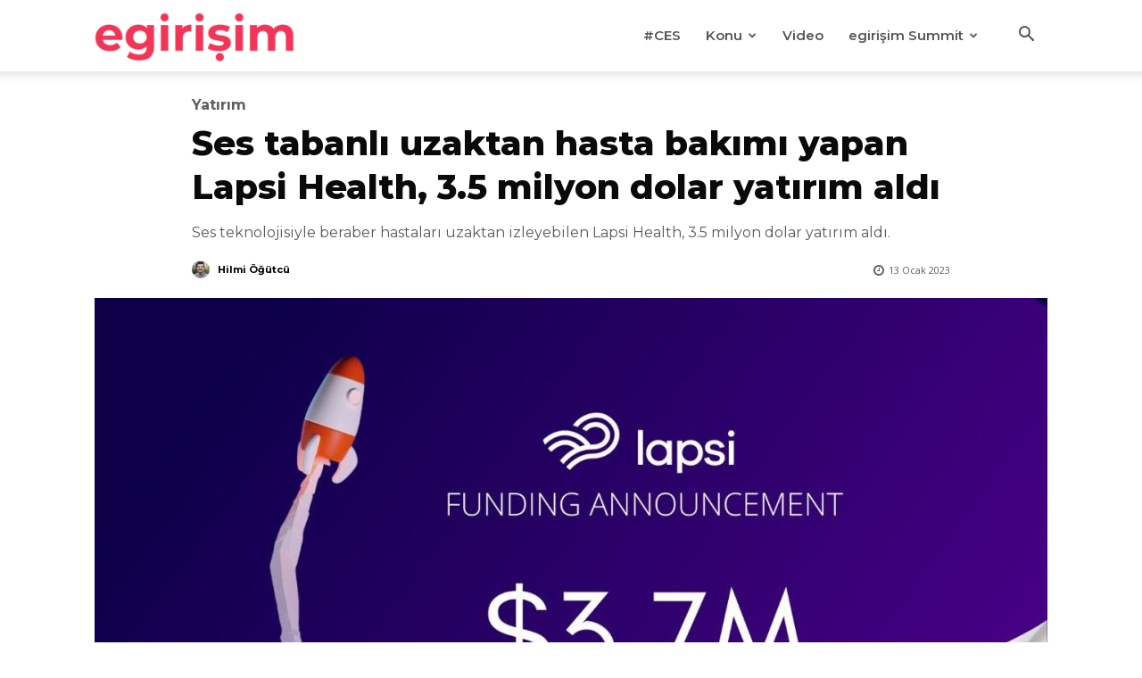

--- FILE ---
content_type: text/html; charset=UTF-8
request_url: https://egirisim.com/2023/01/13/ses-tabanli-uzaktan-hasta-bakimi-yapan-lapsi-health-3-5-milyon-dolar-yatirim-aldi/
body_size: 31458
content:
<!doctype html >
<!--[if IE 8]>    <html class="ie8" lang="en"> <![endif]-->
<!--[if IE 9]>    <html class="ie9" lang="en"> <![endif]-->
<!--[if gt IE 8]><!--> <html lang="tr" prefix="og: https://ogp.me/ns#"> <!--<![endif]-->
<head>
    <title>Ses tabanlı uzaktan hasta bakımı yapan Lapsi Health, 3.5 milyon dolar yatırım aldı - egirişim</title>
    <meta charset="UTF-8" />
    <meta name="viewport" content="width=device-width, initial-scale=1.0">
    <link rel="pingback" href="https://egirisim.com/xmlrpc.php" />
    <link rel="icon" type="image/png" href="https://egirisim.com/wp-content/uploads/2024/12/e-favicon.png">
<!-- Rank Math&#039;a Göre Arama Motoru Optimizasyonu - https://rankmath.com/ -->
<meta name="description" content="Sağlık teknolojileri geliştiren Lapsi Health, düzenlenen tohum yatırım turunda 3.5 milyon dolar yatırım aldı. Modi Ventures tarafından yönetilen tura mevcut"/>
<meta name="robots" content="index, follow, max-snippet:-1, max-video-preview:-1, max-image-preview:large"/>
<link rel="canonical" href="https://egirisim.com/2023/01/13/ses-tabanli-uzaktan-hasta-bakimi-yapan-lapsi-health-3-5-milyon-dolar-yatirim-aldi/" />
<meta property="og:locale" content="tr_TR" />
<meta property="og:type" content="article" />
<meta property="og:title" content="Ses tabanlı uzaktan hasta bakımı yapan Lapsi Health, 3.5 milyon dolar yatırım aldı - egirişim" />
<meta property="og:description" content="Sağlık teknolojileri geliştiren Lapsi Health, düzenlenen tohum yatırım turunda 3.5 milyon dolar yatırım aldı. Modi Ventures tarafından yönetilen tura mevcut" />
<meta property="og:url" content="https://egirisim.com/2023/01/13/ses-tabanli-uzaktan-hasta-bakimi-yapan-lapsi-health-3-5-milyon-dolar-yatirim-aldi/" />
<meta property="og:site_name" content="egirisim" />
<meta property="article:author" content="https://facebook.com/hilmiiogutcu" />
<meta property="article:tag" content="Bolwork" />
<meta property="article:tag" content="Lapsi Health" />
<meta property="article:tag" content="Modi Ventures" />
<meta property="article:tag" content="Vendash" />
<meta property="article:section" content="Yatırım" />
<meta property="og:image" content="https://egirisim.com/wp-content/uploads/2023/01/Lapsi-Health.jpg" />
<meta property="og:image:secure_url" content="https://egirisim.com/wp-content/uploads/2023/01/Lapsi-Health.jpg" />
<meta property="og:image:width" content="1280" />
<meta property="og:image:height" content="720" />
<meta property="og:image:alt" content="Ses tabanlı uzaktan hasta bakımı yapan Lapsi Health, 3.5 milyon dolar yatırım aldı" />
<meta property="og:image:type" content="image/jpeg" />
<meta property="article:published_time" content="2023-01-13T14:42:03+03:00" />
<meta name="twitter:card" content="summary_large_image" />
<meta name="twitter:title" content="Ses tabanlı uzaktan hasta bakımı yapan Lapsi Health, 3.5 milyon dolar yatırım aldı - egirişim" />
<meta name="twitter:description" content="Sağlık teknolojileri geliştiren Lapsi Health, düzenlenen tohum yatırım turunda 3.5 milyon dolar yatırım aldı. Modi Ventures tarafından yönetilen tura mevcut" />
<meta name="twitter:creator" content="@hilmiogutcu" />
<meta name="twitter:image" content="https://egirisim.com/wp-content/uploads/2023/01/Lapsi-Health.jpg" />
<meta name="twitter:label1" content="Yazan" />
<meta name="twitter:data1" content="Hilmi Öğütcü" />
<meta name="twitter:label2" content="Okuma süresi" />
<meta name="twitter:data2" content="1 dakika" />
<script type="application/ld+json" class="rank-math-schema">{"@context":"https://schema.org","@graph":[{"@type":["NewsMediaOrganization","Organization"],"@id":"https://egirisim.com/#organization","name":"egirisim","url":"https://egirisim.com"},{"@type":"WebSite","@id":"https://egirisim.com/#website","url":"https://egirisim.com","name":"egirisim","publisher":{"@id":"https://egirisim.com/#organization"},"inLanguage":"tr"},{"@type":"ImageObject","@id":"https://egirisim.com/wp-content/uploads/2023/01/Lapsi-Health.jpg","url":"https://egirisim.com/wp-content/uploads/2023/01/Lapsi-Health.jpg","width":"1280","height":"720","inLanguage":"tr"},{"@type":"WebPage","@id":"https://egirisim.com/2023/01/13/ses-tabanli-uzaktan-hasta-bakimi-yapan-lapsi-health-3-5-milyon-dolar-yatirim-aldi/#webpage","url":"https://egirisim.com/2023/01/13/ses-tabanli-uzaktan-hasta-bakimi-yapan-lapsi-health-3-5-milyon-dolar-yatirim-aldi/","name":"Ses tabanl\u0131 uzaktan hasta bak\u0131m\u0131 yapan Lapsi Health, 3.5 milyon dolar yat\u0131r\u0131m ald\u0131 - egiri\u015fim","datePublished":"2023-01-13T14:42:03+03:00","dateModified":"2023-01-13T14:42:03+03:00","isPartOf":{"@id":"https://egirisim.com/#website"},"primaryImageOfPage":{"@id":"https://egirisim.com/wp-content/uploads/2023/01/Lapsi-Health.jpg"},"inLanguage":"tr"},{"@type":"Person","@id":"https://egirisim.com/author/hilmiogutcu/","name":"Hilmi \u00d6\u011f\u00fctc\u00fc","url":"https://egirisim.com/author/hilmiogutcu/","image":{"@type":"ImageObject","@id":"https://secure.gravatar.com/avatar/c0493ac4df88e37c52266ced1c31ec0533a71fd278b83eda2f64093ca2486bc4?s=96&amp;d=mm&amp;r=g","url":"https://secure.gravatar.com/avatar/c0493ac4df88e37c52266ced1c31ec0533a71fd278b83eda2f64093ca2486bc4?s=96&amp;d=mm&amp;r=g","caption":"Hilmi \u00d6\u011f\u00fctc\u00fc","inLanguage":"tr"},"sameAs":["https://facebook.com/hilmiiogutcu","https://twitter.com/https://twitter.com/hilmiogutcu"],"worksFor":{"@id":"https://egirisim.com/#organization"}},{"@type":"BlogPosting","headline":"Ses tabanl\u0131 uzaktan hasta bak\u0131m\u0131 yapan Lapsi Health, 3.5 milyon dolar yat\u0131r\u0131m ald\u0131 - egiri\u015fim","datePublished":"2023-01-13T14:42:03+03:00","dateModified":"2023-01-13T14:42:03+03:00","articleSection":"Yat\u0131r\u0131m","author":{"@id":"https://egirisim.com/author/hilmiogutcu/","name":"Hilmi \u00d6\u011f\u00fctc\u00fc"},"publisher":{"@id":"https://egirisim.com/#organization"},"description":"Sa\u011fl\u0131k teknolojileri geli\u015ftiren Lapsi Health, d\u00fczenlenen tohum yat\u0131r\u0131m turunda 3.5 milyon dolar yat\u0131r\u0131m ald\u0131. Modi Ventures taraf\u0131ndan y\u00f6netilen tura mevcut","name":"Ses tabanl\u0131 uzaktan hasta bak\u0131m\u0131 yapan Lapsi Health, 3.5 milyon dolar yat\u0131r\u0131m ald\u0131 - egiri\u015fim","@id":"https://egirisim.com/2023/01/13/ses-tabanli-uzaktan-hasta-bakimi-yapan-lapsi-health-3-5-milyon-dolar-yatirim-aldi/#richSnippet","isPartOf":{"@id":"https://egirisim.com/2023/01/13/ses-tabanli-uzaktan-hasta-bakimi-yapan-lapsi-health-3-5-milyon-dolar-yatirim-aldi/#webpage"},"image":{"@id":"https://egirisim.com/wp-content/uploads/2023/01/Lapsi-Health.jpg"},"inLanguage":"tr","mainEntityOfPage":{"@id":"https://egirisim.com/2023/01/13/ses-tabanli-uzaktan-hasta-bakimi-yapan-lapsi-health-3-5-milyon-dolar-yatirim-aldi/#webpage"}}]}</script>
<!-- /Rank Math WordPress SEO eklentisi -->

<link rel='dns-prefetch' href='//fonts.googleapis.com' />
<link rel="alternate" type="application/rss+xml" title="egirişim &raquo; akışı" href="https://egirisim.com/feed/" />
<link rel="alternate" type="application/rss+xml" title="egirişim &raquo; yorum akışı" href="https://egirisim.com/comments/feed/" />
<link rel="alternate" title="oEmbed (JSON)" type="application/json+oembed" href="https://egirisim.com/wp-json/oembed/1.0/embed?url=https%3A%2F%2Fegirisim.com%2F2023%2F01%2F13%2Fses-tabanli-uzaktan-hasta-bakimi-yapan-lapsi-health-3-5-milyon-dolar-yatirim-aldi%2F" />
<link rel="alternate" title="oEmbed (XML)" type="text/xml+oembed" href="https://egirisim.com/wp-json/oembed/1.0/embed?url=https%3A%2F%2Fegirisim.com%2F2023%2F01%2F13%2Fses-tabanli-uzaktan-hasta-bakimi-yapan-lapsi-health-3-5-milyon-dolar-yatirim-aldi%2F&#038;format=xml" />
<style id='wp-img-auto-sizes-contain-inline-css' type='text/css'>
img:is([sizes=auto i],[sizes^="auto," i]){contain-intrinsic-size:3000px 1500px}
/*# sourceURL=wp-img-auto-sizes-contain-inline-css */
</style>
<style id='wp-emoji-styles-inline-css' type='text/css'>

	img.wp-smiley, img.emoji {
		display: inline !important;
		border: none !important;
		box-shadow: none !important;
		height: 1em !important;
		width: 1em !important;
		margin: 0 0.07em !important;
		vertical-align: -0.1em !important;
		background: none !important;
		padding: 0 !important;
	}
/*# sourceURL=wp-emoji-styles-inline-css */
</style>
<style id='wp-block-library-inline-css' type='text/css'>
:root{--wp-block-synced-color:#7a00df;--wp-block-synced-color--rgb:122,0,223;--wp-bound-block-color:var(--wp-block-synced-color);--wp-editor-canvas-background:#ddd;--wp-admin-theme-color:#007cba;--wp-admin-theme-color--rgb:0,124,186;--wp-admin-theme-color-darker-10:#006ba1;--wp-admin-theme-color-darker-10--rgb:0,107,160.5;--wp-admin-theme-color-darker-20:#005a87;--wp-admin-theme-color-darker-20--rgb:0,90,135;--wp-admin-border-width-focus:2px}@media (min-resolution:192dpi){:root{--wp-admin-border-width-focus:1.5px}}.wp-element-button{cursor:pointer}:root .has-very-light-gray-background-color{background-color:#eee}:root .has-very-dark-gray-background-color{background-color:#313131}:root .has-very-light-gray-color{color:#eee}:root .has-very-dark-gray-color{color:#313131}:root .has-vivid-green-cyan-to-vivid-cyan-blue-gradient-background{background:linear-gradient(135deg,#00d084,#0693e3)}:root .has-purple-crush-gradient-background{background:linear-gradient(135deg,#34e2e4,#4721fb 50%,#ab1dfe)}:root .has-hazy-dawn-gradient-background{background:linear-gradient(135deg,#faaca8,#dad0ec)}:root .has-subdued-olive-gradient-background{background:linear-gradient(135deg,#fafae1,#67a671)}:root .has-atomic-cream-gradient-background{background:linear-gradient(135deg,#fdd79a,#004a59)}:root .has-nightshade-gradient-background{background:linear-gradient(135deg,#330968,#31cdcf)}:root .has-midnight-gradient-background{background:linear-gradient(135deg,#020381,#2874fc)}:root{--wp--preset--font-size--normal:16px;--wp--preset--font-size--huge:42px}.has-regular-font-size{font-size:1em}.has-larger-font-size{font-size:2.625em}.has-normal-font-size{font-size:var(--wp--preset--font-size--normal)}.has-huge-font-size{font-size:var(--wp--preset--font-size--huge)}.has-text-align-center{text-align:center}.has-text-align-left{text-align:left}.has-text-align-right{text-align:right}.has-fit-text{white-space:nowrap!important}#end-resizable-editor-section{display:none}.aligncenter{clear:both}.items-justified-left{justify-content:flex-start}.items-justified-center{justify-content:center}.items-justified-right{justify-content:flex-end}.items-justified-space-between{justify-content:space-between}.screen-reader-text{border:0;clip-path:inset(50%);height:1px;margin:-1px;overflow:hidden;padding:0;position:absolute;width:1px;word-wrap:normal!important}.screen-reader-text:focus{background-color:#ddd;clip-path:none;color:#444;display:block;font-size:1em;height:auto;left:5px;line-height:normal;padding:15px 23px 14px;text-decoration:none;top:5px;width:auto;z-index:100000}html :where(.has-border-color){border-style:solid}html :where([style*=border-top-color]){border-top-style:solid}html :where([style*=border-right-color]){border-right-style:solid}html :where([style*=border-bottom-color]){border-bottom-style:solid}html :where([style*=border-left-color]){border-left-style:solid}html :where([style*=border-width]){border-style:solid}html :where([style*=border-top-width]){border-top-style:solid}html :where([style*=border-right-width]){border-right-style:solid}html :where([style*=border-bottom-width]){border-bottom-style:solid}html :where([style*=border-left-width]){border-left-style:solid}html :where(img[class*=wp-image-]){height:auto;max-width:100%}:where(figure){margin:0 0 1em}html :where(.is-position-sticky){--wp-admin--admin-bar--position-offset:var(--wp-admin--admin-bar--height,0px)}@media screen and (max-width:600px){html :where(.is-position-sticky){--wp-admin--admin-bar--position-offset:0px}}

/*# sourceURL=wp-block-library-inline-css */
</style><style id='global-styles-inline-css' type='text/css'>
:root{--wp--preset--aspect-ratio--square: 1;--wp--preset--aspect-ratio--4-3: 4/3;--wp--preset--aspect-ratio--3-4: 3/4;--wp--preset--aspect-ratio--3-2: 3/2;--wp--preset--aspect-ratio--2-3: 2/3;--wp--preset--aspect-ratio--16-9: 16/9;--wp--preset--aspect-ratio--9-16: 9/16;--wp--preset--color--black: #000000;--wp--preset--color--cyan-bluish-gray: #abb8c3;--wp--preset--color--white: #ffffff;--wp--preset--color--pale-pink: #f78da7;--wp--preset--color--vivid-red: #cf2e2e;--wp--preset--color--luminous-vivid-orange: #ff6900;--wp--preset--color--luminous-vivid-amber: #fcb900;--wp--preset--color--light-green-cyan: #7bdcb5;--wp--preset--color--vivid-green-cyan: #00d084;--wp--preset--color--pale-cyan-blue: #8ed1fc;--wp--preset--color--vivid-cyan-blue: #0693e3;--wp--preset--color--vivid-purple: #9b51e0;--wp--preset--gradient--vivid-cyan-blue-to-vivid-purple: linear-gradient(135deg,rgb(6,147,227) 0%,rgb(155,81,224) 100%);--wp--preset--gradient--light-green-cyan-to-vivid-green-cyan: linear-gradient(135deg,rgb(122,220,180) 0%,rgb(0,208,130) 100%);--wp--preset--gradient--luminous-vivid-amber-to-luminous-vivid-orange: linear-gradient(135deg,rgb(252,185,0) 0%,rgb(255,105,0) 100%);--wp--preset--gradient--luminous-vivid-orange-to-vivid-red: linear-gradient(135deg,rgb(255,105,0) 0%,rgb(207,46,46) 100%);--wp--preset--gradient--very-light-gray-to-cyan-bluish-gray: linear-gradient(135deg,rgb(238,238,238) 0%,rgb(169,184,195) 100%);--wp--preset--gradient--cool-to-warm-spectrum: linear-gradient(135deg,rgb(74,234,220) 0%,rgb(151,120,209) 20%,rgb(207,42,186) 40%,rgb(238,44,130) 60%,rgb(251,105,98) 80%,rgb(254,248,76) 100%);--wp--preset--gradient--blush-light-purple: linear-gradient(135deg,rgb(255,206,236) 0%,rgb(152,150,240) 100%);--wp--preset--gradient--blush-bordeaux: linear-gradient(135deg,rgb(254,205,165) 0%,rgb(254,45,45) 50%,rgb(107,0,62) 100%);--wp--preset--gradient--luminous-dusk: linear-gradient(135deg,rgb(255,203,112) 0%,rgb(199,81,192) 50%,rgb(65,88,208) 100%);--wp--preset--gradient--pale-ocean: linear-gradient(135deg,rgb(255,245,203) 0%,rgb(182,227,212) 50%,rgb(51,167,181) 100%);--wp--preset--gradient--electric-grass: linear-gradient(135deg,rgb(202,248,128) 0%,rgb(113,206,126) 100%);--wp--preset--gradient--midnight: linear-gradient(135deg,rgb(2,3,129) 0%,rgb(40,116,252) 100%);--wp--preset--font-size--small: 11px;--wp--preset--font-size--medium: 20px;--wp--preset--font-size--large: 32px;--wp--preset--font-size--x-large: 42px;--wp--preset--font-size--regular: 15px;--wp--preset--font-size--larger: 50px;--wp--preset--spacing--20: 0.44rem;--wp--preset--spacing--30: 0.67rem;--wp--preset--spacing--40: 1rem;--wp--preset--spacing--50: 1.5rem;--wp--preset--spacing--60: 2.25rem;--wp--preset--spacing--70: 3.38rem;--wp--preset--spacing--80: 5.06rem;--wp--preset--shadow--natural: 6px 6px 9px rgba(0, 0, 0, 0.2);--wp--preset--shadow--deep: 12px 12px 50px rgba(0, 0, 0, 0.4);--wp--preset--shadow--sharp: 6px 6px 0px rgba(0, 0, 0, 0.2);--wp--preset--shadow--outlined: 6px 6px 0px -3px rgb(255, 255, 255), 6px 6px rgb(0, 0, 0);--wp--preset--shadow--crisp: 6px 6px 0px rgb(0, 0, 0);}:where(.is-layout-flex){gap: 0.5em;}:where(.is-layout-grid){gap: 0.5em;}body .is-layout-flex{display: flex;}.is-layout-flex{flex-wrap: wrap;align-items: center;}.is-layout-flex > :is(*, div){margin: 0;}body .is-layout-grid{display: grid;}.is-layout-grid > :is(*, div){margin: 0;}:where(.wp-block-columns.is-layout-flex){gap: 2em;}:where(.wp-block-columns.is-layout-grid){gap: 2em;}:where(.wp-block-post-template.is-layout-flex){gap: 1.25em;}:where(.wp-block-post-template.is-layout-grid){gap: 1.25em;}.has-black-color{color: var(--wp--preset--color--black) !important;}.has-cyan-bluish-gray-color{color: var(--wp--preset--color--cyan-bluish-gray) !important;}.has-white-color{color: var(--wp--preset--color--white) !important;}.has-pale-pink-color{color: var(--wp--preset--color--pale-pink) !important;}.has-vivid-red-color{color: var(--wp--preset--color--vivid-red) !important;}.has-luminous-vivid-orange-color{color: var(--wp--preset--color--luminous-vivid-orange) !important;}.has-luminous-vivid-amber-color{color: var(--wp--preset--color--luminous-vivid-amber) !important;}.has-light-green-cyan-color{color: var(--wp--preset--color--light-green-cyan) !important;}.has-vivid-green-cyan-color{color: var(--wp--preset--color--vivid-green-cyan) !important;}.has-pale-cyan-blue-color{color: var(--wp--preset--color--pale-cyan-blue) !important;}.has-vivid-cyan-blue-color{color: var(--wp--preset--color--vivid-cyan-blue) !important;}.has-vivid-purple-color{color: var(--wp--preset--color--vivid-purple) !important;}.has-black-background-color{background-color: var(--wp--preset--color--black) !important;}.has-cyan-bluish-gray-background-color{background-color: var(--wp--preset--color--cyan-bluish-gray) !important;}.has-white-background-color{background-color: var(--wp--preset--color--white) !important;}.has-pale-pink-background-color{background-color: var(--wp--preset--color--pale-pink) !important;}.has-vivid-red-background-color{background-color: var(--wp--preset--color--vivid-red) !important;}.has-luminous-vivid-orange-background-color{background-color: var(--wp--preset--color--luminous-vivid-orange) !important;}.has-luminous-vivid-amber-background-color{background-color: var(--wp--preset--color--luminous-vivid-amber) !important;}.has-light-green-cyan-background-color{background-color: var(--wp--preset--color--light-green-cyan) !important;}.has-vivid-green-cyan-background-color{background-color: var(--wp--preset--color--vivid-green-cyan) !important;}.has-pale-cyan-blue-background-color{background-color: var(--wp--preset--color--pale-cyan-blue) !important;}.has-vivid-cyan-blue-background-color{background-color: var(--wp--preset--color--vivid-cyan-blue) !important;}.has-vivid-purple-background-color{background-color: var(--wp--preset--color--vivid-purple) !important;}.has-black-border-color{border-color: var(--wp--preset--color--black) !important;}.has-cyan-bluish-gray-border-color{border-color: var(--wp--preset--color--cyan-bluish-gray) !important;}.has-white-border-color{border-color: var(--wp--preset--color--white) !important;}.has-pale-pink-border-color{border-color: var(--wp--preset--color--pale-pink) !important;}.has-vivid-red-border-color{border-color: var(--wp--preset--color--vivid-red) !important;}.has-luminous-vivid-orange-border-color{border-color: var(--wp--preset--color--luminous-vivid-orange) !important;}.has-luminous-vivid-amber-border-color{border-color: var(--wp--preset--color--luminous-vivid-amber) !important;}.has-light-green-cyan-border-color{border-color: var(--wp--preset--color--light-green-cyan) !important;}.has-vivid-green-cyan-border-color{border-color: var(--wp--preset--color--vivid-green-cyan) !important;}.has-pale-cyan-blue-border-color{border-color: var(--wp--preset--color--pale-cyan-blue) !important;}.has-vivid-cyan-blue-border-color{border-color: var(--wp--preset--color--vivid-cyan-blue) !important;}.has-vivid-purple-border-color{border-color: var(--wp--preset--color--vivid-purple) !important;}.has-vivid-cyan-blue-to-vivid-purple-gradient-background{background: var(--wp--preset--gradient--vivid-cyan-blue-to-vivid-purple) !important;}.has-light-green-cyan-to-vivid-green-cyan-gradient-background{background: var(--wp--preset--gradient--light-green-cyan-to-vivid-green-cyan) !important;}.has-luminous-vivid-amber-to-luminous-vivid-orange-gradient-background{background: var(--wp--preset--gradient--luminous-vivid-amber-to-luminous-vivid-orange) !important;}.has-luminous-vivid-orange-to-vivid-red-gradient-background{background: var(--wp--preset--gradient--luminous-vivid-orange-to-vivid-red) !important;}.has-very-light-gray-to-cyan-bluish-gray-gradient-background{background: var(--wp--preset--gradient--very-light-gray-to-cyan-bluish-gray) !important;}.has-cool-to-warm-spectrum-gradient-background{background: var(--wp--preset--gradient--cool-to-warm-spectrum) !important;}.has-blush-light-purple-gradient-background{background: var(--wp--preset--gradient--blush-light-purple) !important;}.has-blush-bordeaux-gradient-background{background: var(--wp--preset--gradient--blush-bordeaux) !important;}.has-luminous-dusk-gradient-background{background: var(--wp--preset--gradient--luminous-dusk) !important;}.has-pale-ocean-gradient-background{background: var(--wp--preset--gradient--pale-ocean) !important;}.has-electric-grass-gradient-background{background: var(--wp--preset--gradient--electric-grass) !important;}.has-midnight-gradient-background{background: var(--wp--preset--gradient--midnight) !important;}.has-small-font-size{font-size: var(--wp--preset--font-size--small) !important;}.has-medium-font-size{font-size: var(--wp--preset--font-size--medium) !important;}.has-large-font-size{font-size: var(--wp--preset--font-size--large) !important;}.has-x-large-font-size{font-size: var(--wp--preset--font-size--x-large) !important;}
/*# sourceURL=global-styles-inline-css */
</style>

<style id='classic-theme-styles-inline-css' type='text/css'>
/*! This file is auto-generated */
.wp-block-button__link{color:#fff;background-color:#32373c;border-radius:9999px;box-shadow:none;text-decoration:none;padding:calc(.667em + 2px) calc(1.333em + 2px);font-size:1.125em}.wp-block-file__button{background:#32373c;color:#fff;text-decoration:none}
/*# sourceURL=/wp-includes/css/classic-themes.min.css */
</style>
<link rel='stylesheet' id='td-plugin-multi-purpose-css' href='https://egirisim.com/wp-content/plugins/td-composer/td-multi-purpose/style.css?ver=9c5a7338c90cbd82cb580e34cffb127f' type='text/css' media='all' />
<link rel='stylesheet' id='google-fonts-style-css' href='https://fonts.googleapis.com/css?family=Montserrat%3A400%7COpen+Sans%3A400%7CMontserrat%3A400%2C600%2C700%7CMontserrat%3A400%2C700%2C600%2C800%7COpen+Sans%3A400%7CMuli%3A600%2C400&#038;display=swap&#038;ver=12.7.4' type='text/css' media='all' />
<link rel='stylesheet' id='font_awesome-css' href='https://egirisim.com/wp-content/plugins/td-composer/assets/fonts/font-awesome/font-awesome.css?ver=9c5a7338c90cbd82cb580e34cffb127f' type='text/css' media='all' />
<link rel='stylesheet' id='td-theme-css' href='https://egirisim.com/wp-content/themes/Newspaper/style.css?ver=12.7.4' type='text/css' media='all' />
<style id='td-theme-inline-css' type='text/css'>@media (max-width:767px){.td-header-desktop-wrap{display:none}}@media (min-width:767px){.td-header-mobile-wrap{display:none}}</style>
<link rel='stylesheet' id='td-legacy-framework-front-style-css' href='https://egirisim.com/wp-content/plugins/td-composer/legacy/Newspaper/assets/css/td_legacy_main.css?ver=9c5a7338c90cbd82cb580e34cffb127f' type='text/css' media='all' />
<link rel='stylesheet' id='td-standard-pack-framework-front-style-css' href='https://egirisim.com/wp-content/plugins/td-standard-pack/Newspaper/assets/css/td_standard_pack_main.css?ver=1314111a2e147bac488ccdd97e4704ff' type='text/css' media='all' />
<link rel='stylesheet' id='tdb_style_cloud_templates_front-css' href='https://egirisim.com/wp-content/plugins/td-cloud-library/assets/css/tdb_main.css?ver=496e217dc78570a2932146e73f7c4a14' type='text/css' media='all' />
<script type="text/javascript" src="https://egirisim.com/wp-includes/js/jquery/jquery.min.js?ver=3.7.1" id="jquery-core-js"></script>
<script type="text/javascript" src="https://egirisim.com/wp-includes/js/jquery/jquery-migrate.min.js?ver=3.4.1" id="jquery-migrate-js"></script>
<link rel="https://api.w.org/" href="https://egirisim.com/wp-json/" /><link rel="alternate" title="JSON" type="application/json" href="https://egirisim.com/wp-json/wp/v2/posts/99712" /><link rel="EditURI" type="application/rsd+xml" title="RSD" href="https://egirisim.com/xmlrpc.php?rsd" />
<meta name="generator" content="WordPress 6.9" />
<link rel='shortlink' href='https://egirisim.com/?p=99712' />
    <script>
        window.tdb_global_vars = {"wpRestUrl":"https:\/\/egirisim.com\/wp-json\/","permalinkStructure":"\/%year%\/%monthnum%\/%day%\/%postname%\/"};
        window.tdb_p_autoload_vars = {"isAjax":false,"isAdminBarShowing":false,"autoloadStatus":"off","origPostEditUrl":null};
    </script>
    
    <style id="tdb-global-colors">:root{--reel-news-white:#FFFFFF;--reel-news-black:#000000;--reel-news-accent:#312DA1;--reel-news-light-grey:#919191;--reel-news-black-transparent:rgba(0,0,0,0.85);--reel-news-red:#ff0000;--reel-news-dark-gray:#313131;--reel-news-transparent:rgba(255,255,255,0.55);--job-hunt-grey:#F3F3F3;--job-hunt-accent:#2623D3;--job-hunt-white:#FFFFFF;--job-hunt-black:#000000;--job-hunt-sep:#DADFE7;--job-hunt-shadow:rgba(16,24,40,0.05);--job-hunt-sep-light:#EAEDF1;--job-hunt-light-text:#697586;--job-hunt-sep-dark:#B4BFCA;--job-hunt-darker-text:#494F5C;--job-hunt-accent-transparent:rgba(38,35,211,0.1);--job-hunt-shadow-darker:rgba(16,24,40,0.3);--dark:#0c0824;--accent:#EEB44A;--sep-dark:#2A2546;--violet:#201D48;--white-transparent:rgba(255,255,255,0.6);--white-transparent-2:rgba(255,255,255,0.8);--violet-2:#191639;--grey:#595A6C;--grey-2:#CACAD7;--grey-3:#F0F0F0;--grey-4:#E1E1EA;--violet-transparent:rgba(34,27,94,0.03);--accent-2:#D33B77;--grey-5:#84859E;--grey-6:#F5F5F5;--cs-bg-grey:#f8f5f4;--cs-shadow:#e8e8e8;--cs-black:#0d1f2d;--cs-red:#FF9334;--cs-blue:#2639e2;--cs-dark-blue:#1a28a3;--cs-grey:#e0dcd4;--cs-white:#FFFFFF;--cs-text-grey:#A7AFB5;--cs-bg-grey2:#F9F9F9;--cs-light-blue:#569DFF;--cs-text-dark-grey:#787E84;--downtown-accent:#EDB500;--downtown-accent-light:#ffd13a;--downtown-accent-titles:#444444;--downtown-menu-bg:#01175e;--downtown-menu-bg-light:#0a2472;--center-demo-1:#11B494;--center-demo-2:#099F8A;--chained-news-white:#FFFFFF;--chained-news-black:black;--chained-news-blue:#2f6697;--chained-news-gray:rgb(229,229,229);--chained-news-separator:rgb(117,117,117);--crypto-gaming-pro-accent:#2081e2;--crypto-gaming-pro-lighter-bg:#131313;--crypto-gaming-pro-light-gray-text:#afafaf;--crypto-gaming-pro-dark-gray-text:#757777;--crypto-gaming-pro-white:#FFFFFF;--eastcoastcheck-primary:#FFC03A;--eastcoastcheck-accent:#D2930B;--eastcoastcheck-black:#131D23;--eastcoastcheck-darkgrey:#4D5860;--eastcoastcheck-bluegrey:#ABB8C0;--eastcoastcheck-grey:#E6EAED;--eastcoastcheck-lightgrey:#FBFBFB;--eastcoastcheck-white:#FFFFFF;--eastcoastcheck-bluegrey2:#5D7E93;--nft-custom-color-1:#333333;--nft-custom-color-2:#aaaaaa;--news-hub-dark-grey:#333;--news-hub-white:#FFFFFF;--news-hub-accent:#d61935;--news-hub-light-grey:#cccccc;--news-hub-black:#0f0f0f;--news-hub-accent-hover:#d6374f;--news-hub-medium-gray:#999999}</style>

    
	            <style id="tdb-global-fonts">
                
:root{--general:Karla;--sans-serif:Montserrat;}
            </style>
            
<!-- JS generated by theme -->

<script type="text/javascript" id="td-generated-header-js">
    
    

	    var tdBlocksArray = []; //here we store all the items for the current page

	    // td_block class - each ajax block uses a object of this class for requests
	    function tdBlock() {
		    this.id = '';
		    this.block_type = 1; //block type id (1-234 etc)
		    this.atts = '';
		    this.td_column_number = '';
		    this.td_current_page = 1; //
		    this.post_count = 0; //from wp
		    this.found_posts = 0; //from wp
		    this.max_num_pages = 0; //from wp
		    this.td_filter_value = ''; //current live filter value
		    this.is_ajax_running = false;
		    this.td_user_action = ''; // load more or infinite loader (used by the animation)
		    this.header_color = '';
		    this.ajax_pagination_infinite_stop = ''; //show load more at page x
	    }

        // td_js_generator - mini detector
        ( function () {
            var htmlTag = document.getElementsByTagName("html")[0];

	        if ( navigator.userAgent.indexOf("MSIE 10.0") > -1 ) {
                htmlTag.className += ' ie10';
            }

            if ( !!navigator.userAgent.match(/Trident.*rv\:11\./) ) {
                htmlTag.className += ' ie11';
            }

	        if ( navigator.userAgent.indexOf("Edge") > -1 ) {
                htmlTag.className += ' ieEdge';
            }

            if ( /(iPad|iPhone|iPod)/g.test(navigator.userAgent) ) {
                htmlTag.className += ' td-md-is-ios';
            }

            var user_agent = navigator.userAgent.toLowerCase();
            if ( user_agent.indexOf("android") > -1 ) {
                htmlTag.className += ' td-md-is-android';
            }

            if ( -1 !== navigator.userAgent.indexOf('Mac OS X')  ) {
                htmlTag.className += ' td-md-is-os-x';
            }

            if ( /chrom(e|ium)/.test(navigator.userAgent.toLowerCase()) ) {
               htmlTag.className += ' td-md-is-chrome';
            }

            if ( -1 !== navigator.userAgent.indexOf('Firefox') ) {
                htmlTag.className += ' td-md-is-firefox';
            }

            if ( -1 !== navigator.userAgent.indexOf('Safari') && -1 === navigator.userAgent.indexOf('Chrome') ) {
                htmlTag.className += ' td-md-is-safari';
            }

            if( -1 !== navigator.userAgent.indexOf('IEMobile') ){
                htmlTag.className += ' td-md-is-iemobile';
            }

        })();

        var tdLocalCache = {};

        ( function () {
            "use strict";

            tdLocalCache = {
                data: {},
                remove: function (resource_id) {
                    delete tdLocalCache.data[resource_id];
                },
                exist: function (resource_id) {
                    return tdLocalCache.data.hasOwnProperty(resource_id) && tdLocalCache.data[resource_id] !== null;
                },
                get: function (resource_id) {
                    return tdLocalCache.data[resource_id];
                },
                set: function (resource_id, cachedData) {
                    tdLocalCache.remove(resource_id);
                    tdLocalCache.data[resource_id] = cachedData;
                }
            };
        })();

    
    
var td_viewport_interval_list=[{"limitBottom":767,"sidebarWidth":228},{"limitBottom":1018,"sidebarWidth":300},{"limitBottom":1140,"sidebarWidth":324}];
var tdc_is_installed="yes";
var tdc_domain_active=false;
var td_ajax_url="https:\/\/egirisim.com\/wp-admin\/admin-ajax.php?td_theme_name=Newspaper&v=12.7.4";
var td_get_template_directory_uri="https:\/\/egirisim.com\/wp-content\/plugins\/td-composer\/legacy\/common";
var tds_snap_menu="snap";
var tds_logo_on_sticky="show_header_logo";
var tds_header_style="tdm_header_style_3";
var td_please_wait="L\u00fctfen Bekleyin...";
var td_email_user_pass_incorrect="Kullan\u0131c\u0131 ad\u0131 veya \u015fifre yanl\u0131\u015f!";
var td_email_user_incorrect="Email veya kullan\u0131c\u0131 ad\u0131 yanl\u0131\u015f!";
var td_email_incorrect="Email yanl\u0131\u015f!";
var td_user_incorrect="Username incorrect!";
var td_email_user_empty="Email or username empty!";
var td_pass_empty="Pass empty!";
var td_pass_pattern_incorrect="Invalid Pass Pattern!";
var td_retype_pass_incorrect="Retyped Pass incorrect!";
var tds_more_articles_on_post_enable="";
var tds_more_articles_on_post_time_to_wait="";
var tds_more_articles_on_post_pages_distance_from_top=0;
var tds_captcha="";
var tds_theme_color_site_wide="#f23557";
var tds_smart_sidebar="enabled";
var tdThemeName="Newspaper";
var tdThemeNameWl="Newspaper";
var td_magnific_popup_translation_tPrev="\u00d6nceki (Sol ok tu\u015fu)";
var td_magnific_popup_translation_tNext="Sonraki (Sa\u011f ok tu\u015fu)";
var td_magnific_popup_translation_tCounter="%curr% \/ %total%";
var td_magnific_popup_translation_ajax_tError="%url% linkindeki i\u00e7erik y\u00fcklenemedi.";
var td_magnific_popup_translation_image_tError="%curr% nolu imaj y\u00fcklenemedi.";
var tdBlockNonce="809bb41bd1";
var tdMobileMenu="enabled";
var tdMobileSearch="enabled";
var tdDateNamesI18n={"month_names":["Ocak","\u015eubat","Mart","Nisan","May\u0131s","Haziran","Temmuz","A\u011fustos","Eyl\u00fcl","Ekim","Kas\u0131m","Aral\u0131k"],"month_names_short":["Oca","\u015eub","Mar","Nis","May","Haz","Tem","A\u011fu","Eyl","Eki","Kas","Ara"],"day_names":["Pazar","Pazartesi","Sal\u0131","\u00c7ar\u015famba","Per\u015fembe","Cuma","Cumartesi"],"day_names_short":["Paz","Pts","Sal","\u00c7ar","Per","Cum","Cts"]};
var tdb_modal_confirm="Kaydetmek";
var tdb_modal_cancel="Iptal etmek";
var tdb_modal_confirm_alt="Evet";
var tdb_modal_cancel_alt="HAYIR";
var td_deploy_mode="deploy";
var td_ad_background_click_link="";
var td_ad_background_click_target="";
</script>


<!-- Header style compiled by theme -->

<style>ul.sf-menu>.menu-item>a{font-family:Montserrat;font-size:15px;font-style:normal;font-weight:600;text-transform:none}.sf-menu ul .menu-item a{font-family:Montserrat;font-size:14px;font-style:normal;text-transform:none}.td-mobile-content .td-mobile-main-menu>li>a{font-family:Montserrat;font-style:normal;text-transform:none}.td-mobile-content .sub-menu a{font-family:Montserrat;font-style:normal;font-weight:bold;text-transform:none}.td-header-wrap .td-logo-text-container .td-logo-text{font-family:Montserrat;font-style:normal;text-transform:none}.td-header-wrap .td-logo-text-container .td-tagline-text{font-family:Montserrat;font-style:normal;text-transform:none}#td-mobile-nav,#td-mobile-nav .wpb_button,.td-search-wrap-mob{font-family:Montserrat}.td-page-title,.td-category-title-holder .td-page-title{font-family:Montserrat;text-transform:none}.td-page-content p,.td-page-content li,.td-page-content .td_block_text_with_title,.wpb_text_column p{font-family:Montserrat;font-size:17px;text-transform:none}.td-page-content h1,.wpb_text_column h1{font-family:Montserrat;text-transform:none}.td-page-content h2,.wpb_text_column h2{font-family:Montserrat;text-transform:none}.td-page-content h3,.wpb_text_column h3{font-family:Montserrat;text-transform:none}.td-page-content h4,.wpb_text_column h4{font-family:Montserrat;text-transform:none}.td-page-content h5,.wpb_text_column h5{font-family:Montserrat;text-transform:none}.td-page-content h6,.wpb_text_column h6{font-family:Montserrat;text-transform:none}body,p{font-family:Montserrat;font-style:normal;text-transform:none}#bbpress-forums .bbp-header .bbp-forums,#bbpress-forums .bbp-header .bbp-topics,#bbpress-forums .bbp-header{font-family:"Open Sans";font-style:normal;text-transform:none}#bbpress-forums .hentry .bbp-forum-title,#bbpress-forums .hentry .bbp-topic-permalink{font-family:"Open Sans";font-style:normal;text-transform:none}#bbpress-forums .bbp-forums-list li{font-family:"Open Sans";font-style:normal;text-transform:none}#bbpress-forums .bbp-forum-info .bbp-forum-content{font-style:normal;text-transform:none}#bbpress-forums div.bbp-forum-author a.bbp-author-name,#bbpress-forums div.bbp-topic-author a.bbp-author-name,#bbpress-forums div.bbp-reply-author a.bbp-author-name,#bbpress-forums div.bbp-search-author a.bbp-author-name,#bbpress-forums .bbp-forum-freshness .bbp-author-name,#bbpress-forums .bbp-topic-freshness a:last-child{font-style:normal;text-transform:none}#bbpress-forums .hentry .bbp-topic-content p,#bbpress-forums .hentry .bbp-reply-content p{font-style:normal;text-transform:none}#bbpress-forums div.bbp-template-notice p{font-style:normal;text-transform:none}#bbpress-forums .bbp-pagination-count,#bbpress-forums .page-numbers{font-family:"Open Sans";font-style:normal;text-transform:none}#bbpress-forums .bbp-topic-started-by,#bbpress-forums .bbp-topic-started-by a,#bbpress-forums .bbp-topic-started-in,#bbpress-forums .bbp-topic-started-in a{font-style:normal;text-transform:none}.white-popup-block,.white-popup-block .wpb_button{font-family:Montserrat}.woocommerce{font-family:Montserrat}:root{--td_excl_label:'Özel İçerik';--td_theme_color:#f23557;--td_slider_text:rgba(242,53,87,0.7);--td_mobile_menu_color:#f9f9f9;--td_mobile_icons_color:#3a3a3a;--td_mobile_gradient_one_mob:rgba(255,255,255,0.97);--td_mobile_gradient_two_mob:rgba(255,255,255,0.96);--td_mobile_text_active_color:#f23557;--td_mobile_text_color:#111111;--td_default_google_font_1:Montserrat;--td_default_google_font_2:Montserrat}.td-header-style-12 .td-header-menu-wrap-full,.td-header-style-12 .td-affix,.td-grid-style-1.td-hover-1 .td-big-grid-post:hover .td-post-category,.td-grid-style-5.td-hover-1 .td-big-grid-post:hover .td-post-category,.td_category_template_3 .td-current-sub-category,.td_category_template_8 .td-category-header .td-category a.td-current-sub-category,.td_category_template_4 .td-category-siblings .td-category a:hover,.td_block_big_grid_9.td-grid-style-1 .td-post-category,.td_block_big_grid_9.td-grid-style-5 .td-post-category,.td-grid-style-6.td-hover-1 .td-module-thumb:after,.tdm-menu-active-style5 .td-header-menu-wrap .sf-menu>.current-menu-item>a,.tdm-menu-active-style5 .td-header-menu-wrap .sf-menu>.current-menu-ancestor>a,.tdm-menu-active-style5 .td-header-menu-wrap .sf-menu>.current-category-ancestor>a,.tdm-menu-active-style5 .td-header-menu-wrap .sf-menu>li>a:hover,.tdm-menu-active-style5 .td-header-menu-wrap .sf-menu>.sfHover>a{background-color:#f23557}.td_mega_menu_sub_cats .cur-sub-cat,.td-mega-span h3 a:hover,.td_mod_mega_menu:hover .entry-title a,.header-search-wrap .result-msg a:hover,.td-header-top-menu .td-drop-down-search .td_module_wrap:hover .entry-title a,.td-header-top-menu .td-icon-search:hover,.td-header-wrap .result-msg a:hover,.top-header-menu li a:hover,.top-header-menu .current-menu-item>a,.top-header-menu .current-menu-ancestor>a,.top-header-menu .current-category-ancestor>a,.td-social-icon-wrap>a:hover,.td-header-sp-top-widget .td-social-icon-wrap a:hover,.td_mod_related_posts:hover h3>a,.td-post-template-11 .td-related-title .td-related-left:hover,.td-post-template-11 .td-related-title .td-related-right:hover,.td-post-template-11 .td-related-title .td-cur-simple-item,.td-post-template-11 .td_block_related_posts .td-next-prev-wrap a:hover,.td-category-header .td-pulldown-category-filter-link:hover,.td-category-siblings .td-subcat-dropdown a:hover,.td-category-siblings .td-subcat-dropdown a.td-current-sub-category,.footer-text-wrap .footer-email-wrap a,.footer-social-wrap a:hover,.td_module_17 .td-read-more a:hover,.td_module_18 .td-read-more a:hover,.td_module_19 .td-post-author-name a:hover,.td-pulldown-syle-2 .td-subcat-dropdown:hover .td-subcat-more span,.td-pulldown-syle-2 .td-subcat-dropdown:hover .td-subcat-more i,.td-pulldown-syle-3 .td-subcat-dropdown:hover .td-subcat-more span,.td-pulldown-syle-3 .td-subcat-dropdown:hover .td-subcat-more i,.tdm-menu-active-style3 .tdm-header.td-header-wrap .sf-menu>.current-category-ancestor>a,.tdm-menu-active-style3 .tdm-header.td-header-wrap .sf-menu>.current-menu-ancestor>a,.tdm-menu-active-style3 .tdm-header.td-header-wrap .sf-menu>.current-menu-item>a,.tdm-menu-active-style3 .tdm-header.td-header-wrap .sf-menu>.sfHover>a,.tdm-menu-active-style3 .tdm-header.td-header-wrap .sf-menu>li>a:hover{color:#f23557}.td-mega-menu-page .wpb_content_element ul li a:hover,.td-theme-wrap .td-aj-search-results .td_module_wrap:hover .entry-title a,.td-theme-wrap .header-search-wrap .result-msg a:hover{color:#f23557!important}.td_category_template_8 .td-category-header .td-category a.td-current-sub-category,.td_category_template_4 .td-category-siblings .td-category a:hover,.tdm-menu-active-style4 .tdm-header .sf-menu>.current-menu-item>a,.tdm-menu-active-style4 .tdm-header .sf-menu>.current-menu-ancestor>a,.tdm-menu-active-style4 .tdm-header .sf-menu>.current-category-ancestor>a,.tdm-menu-active-style4 .tdm-header .sf-menu>li>a:hover,.tdm-menu-active-style4 .tdm-header .sf-menu>.sfHover>a{border-color:#f23557}.td-header-wrap .td-header-menu-wrap-full,.td-header-menu-wrap.td-affix,.td-header-style-3 .td-header-main-menu,.td-header-style-3 .td-affix .td-header-main-menu,.td-header-style-4 .td-header-main-menu,.td-header-style-4 .td-affix .td-header-main-menu,.td-header-style-8 .td-header-menu-wrap.td-affix,.td-header-style-8 .td-header-top-menu-full{background-color:#ffffff}.td-boxed-layout .td-header-style-3 .td-header-menu-wrap,.td-boxed-layout .td-header-style-4 .td-header-menu-wrap,.td-header-style-3 .td_stretch_content .td-header-menu-wrap,.td-header-style-4 .td_stretch_content .td-header-menu-wrap{background-color:#ffffff!important}@media (min-width:1019px){.td-header-style-1 .td-header-sp-recs,.td-header-style-1 .td-header-sp-logo{margin-bottom:28px}}@media (min-width:768px) and (max-width:1018px){.td-header-style-1 .td-header-sp-recs,.td-header-style-1 .td-header-sp-logo{margin-bottom:14px}}.td-header-style-7 .td-header-top-menu{border-bottom:none}.sf-menu>.current-menu-item>a:after,.sf-menu>.current-menu-ancestor>a:after,.sf-menu>.current-category-ancestor>a:after,.sf-menu>li:hover>a:after,.sf-menu>.sfHover>a:after,.td_block_mega_menu .td-next-prev-wrap a:hover,.td-mega-span .td-post-category:hover,.td-header-wrap .black-menu .sf-menu>li>a:hover,.td-header-wrap .black-menu .sf-menu>.current-menu-ancestor>a,.td-header-wrap .black-menu .sf-menu>.sfHover>a,.td-header-wrap .black-menu .sf-menu>.current-menu-item>a,.td-header-wrap .black-menu .sf-menu>.current-menu-ancestor>a,.td-header-wrap .black-menu .sf-menu>.current-category-ancestor>a,.tdm-menu-active-style5 .tdm-header .td-header-menu-wrap .sf-menu>.current-menu-item>a,.tdm-menu-active-style5 .tdm-header .td-header-menu-wrap .sf-menu>.current-menu-ancestor>a,.tdm-menu-active-style5 .tdm-header .td-header-menu-wrap .sf-menu>.current-category-ancestor>a,.tdm-menu-active-style5 .tdm-header .td-header-menu-wrap .sf-menu>li>a:hover,.tdm-menu-active-style5 .tdm-header .td-header-menu-wrap .sf-menu>.sfHover>a{background-color:#f23557}.td_block_mega_menu .td-next-prev-wrap a:hover,.tdm-menu-active-style4 .tdm-header .sf-menu>.current-menu-item>a,.tdm-menu-active-style4 .tdm-header .sf-menu>.current-menu-ancestor>a,.tdm-menu-active-style4 .tdm-header .sf-menu>.current-category-ancestor>a,.tdm-menu-active-style4 .tdm-header .sf-menu>li>a:hover,.tdm-menu-active-style4 .tdm-header .sf-menu>.sfHover>a{border-color:#f23557}.header-search-wrap .td-drop-down-search:before{border-color:transparent transparent #f23557 transparent}.td_mega_menu_sub_cats .cur-sub-cat,.td_mod_mega_menu:hover .entry-title a,.td-theme-wrap .sf-menu ul .td-menu-item>a:hover,.td-theme-wrap .sf-menu ul .sfHover>a,.td-theme-wrap .sf-menu ul .current-menu-ancestor>a,.td-theme-wrap .sf-menu ul .current-category-ancestor>a,.td-theme-wrap .sf-menu ul .current-menu-item>a,.tdm-menu-active-style3 .tdm-header.td-header-wrap .sf-menu>.current-menu-item>a,.tdm-menu-active-style3 .tdm-header.td-header-wrap .sf-menu>.current-menu-ancestor>a,.tdm-menu-active-style3 .tdm-header.td-header-wrap .sf-menu>.current-category-ancestor>a,.tdm-menu-active-style3 .tdm-header.td-header-wrap .sf-menu>li>a:hover,.tdm-menu-active-style3 .tdm-header.td-header-wrap .sf-menu>.sfHover>a{color:#f23557}.td-header-wrap .td-header-menu-wrap .sf-menu>li>a,.td-header-wrap .td-header-menu-social .td-social-icon-wrap a,.td-header-style-4 .td-header-menu-social .td-social-icon-wrap i,.td-header-style-5 .td-header-menu-social .td-social-icon-wrap i,.td-header-style-6 .td-header-menu-social .td-social-icon-wrap i,.td-header-style-12 .td-header-menu-social .td-social-icon-wrap i,.td-header-wrap .header-search-wrap #td-header-search-button .td-icon-search{color:#565656}.td-header-wrap .td-header-menu-social+.td-search-wrapper #td-header-search-button:before{background-color:#565656}ul.sf-menu>.td-menu-item>a,.td-theme-wrap .td-header-menu-social{font-family:Montserrat;font-size:15px;font-style:normal;font-weight:600;text-transform:none}.sf-menu ul .td-menu-item a{font-family:Montserrat;font-size:14px;font-style:normal;text-transform:none}.td-banner-wrap-full,.td-header-style-11 .td-logo-wrap-full{background-color:#ffffff}.td-header-style-11 .td-logo-wrap-full{border-bottom:0}@media (min-width:1019px){.td-header-style-2 .td-header-sp-recs,.td-header-style-5 .td-a-rec-id-header>div,.td-header-style-5 .td-g-rec-id-header>.adsbygoogle,.td-header-style-6 .td-a-rec-id-header>div,.td-header-style-6 .td-g-rec-id-header>.adsbygoogle,.td-header-style-7 .td-a-rec-id-header>div,.td-header-style-7 .td-g-rec-id-header>.adsbygoogle,.td-header-style-8 .td-a-rec-id-header>div,.td-header-style-8 .td-g-rec-id-header>.adsbygoogle,.td-header-style-12 .td-a-rec-id-header>div,.td-header-style-12 .td-g-rec-id-header>.adsbygoogle{margin-bottom:24px!important}}@media (min-width:768px) and (max-width:1018px){.td-header-style-2 .td-header-sp-recs,.td-header-style-5 .td-a-rec-id-header>div,.td-header-style-5 .td-g-rec-id-header>.adsbygoogle,.td-header-style-6 .td-a-rec-id-header>div,.td-header-style-6 .td-g-rec-id-header>.adsbygoogle,.td-header-style-7 .td-a-rec-id-header>div,.td-header-style-7 .td-g-rec-id-header>.adsbygoogle,.td-header-style-8 .td-a-rec-id-header>div,.td-header-style-8 .td-g-rec-id-header>.adsbygoogle,.td-header-style-12 .td-a-rec-id-header>div,.td-header-style-12 .td-g-rec-id-header>.adsbygoogle{margin-bottom:14px!important}}.td-theme-wrap .sf-menu .td-normal-menu .td-menu-item>a:hover,.td-theme-wrap .sf-menu .td-normal-menu .sfHover>a,.td-theme-wrap .sf-menu .td-normal-menu .current-menu-ancestor>a,.td-theme-wrap .sf-menu .td-normal-menu .current-category-ancestor>a,.td-theme-wrap .sf-menu .td-normal-menu .current-menu-item>a{background-color:#f2f2f2}.td-theme-wrap .sf-menu .td-normal-menu .td-menu-item>a:hover,.td-theme-wrap .sf-menu .td-normal-menu .sfHover>a,.td-theme-wrap .sf-menu .td-normal-menu .current-menu-ancestor>a,.td-theme-wrap .sf-menu .td-normal-menu .current-category-ancestor>a,.td-theme-wrap .sf-menu .td-normal-menu .current-menu-item>a{color:#f23557}.td-header-bg:before{background-size:auto}.td-footer-wrapper,.td-footer-wrapper .td_block_template_7 .td-block-title>*,.td-footer-wrapper .td_block_template_17 .td-block-title,.td-footer-wrapper .td-block-title-wrap .td-wrapper-pulldown-filter{background-color:#565656}.td-sub-footer-container{background-color:#2b2b2b}.td-sub-footer-container,.td-subfooter-menu li a{color:#ffffff}.td-subfooter-menu li a:hover{color:#e8e8e8}.td-post-content,.td-post-content p{color:#2b2b2b}.block-title>span,.block-title>a,.widgettitle,body .td-trending-now-title,.wpb_tabs li a,.vc_tta-container .vc_tta-color-grey.vc_tta-tabs-position-top.vc_tta-style-classic .vc_tta-tabs-container .vc_tta-tab>a,.td-theme-wrap .td-related-title a,.woocommerce div.product .woocommerce-tabs ul.tabs li a,.woocommerce .product .products h2:not(.woocommerce-loop-product__title),.td-theme-wrap .td-block-title{font-family:Montserrat;font-style:normal;text-transform:none}.td_module_wrap .td-post-author-name a{font-family:Montserrat;font-style:normal;text-transform:none}.td-post-date .entry-date{font-family:Montserrat;font-style:normal;text-transform:none}.td-module-comments a,.td-post-views span,.td-post-comments a{font-family:Montserrat;font-style:normal;text-transform:none}.td-big-grid-meta .td-post-category,.td_module_wrap .td-post-category,.td-module-image .td-post-category{font-family:Montserrat;font-style:normal;text-transform:none}.top-header-menu>li>a,.td-weather-top-widget .td-weather-now .td-big-degrees,.td-weather-top-widget .td-weather-header .td-weather-city,.td-header-sp-top-menu .td_data_time{font-family:Montserrat;font-style:normal;text-transform:none}.top-header-menu .menu-item-has-children li a{font-family:Montserrat;font-style:normal;text-transform:none}.td_mod_mega_menu .item-details a{font-family:Montserrat;font-style:normal;text-transform:none}.td_mega_menu_sub_cats .block-mega-child-cats a{font-family:Montserrat;font-style:normal;text-transform:none}.td-subcat-filter .td-subcat-dropdown a,.td-subcat-filter .td-subcat-list a,.td-subcat-filter .td-subcat-dropdown span{font-family:Montserrat;font-style:normal;text-transform:none}.td-excerpt,.td_module_14 .td-excerpt{font-family:Montserrat;font-style:normal;text-transform:none}.td-theme-slider.iosSlider-col-1 .td-module-title{font-family:"Open Sans";font-style:normal;text-transform:none}.td-theme-slider.iosSlider-col-2 .td-module-title{font-family:"Open Sans";font-style:normal;text-transform:none}.td-theme-slider.iosSlider-col-3 .td-module-title{font-family:"Open Sans";font-style:normal;text-transform:none}.homepage-post .td-post-template-8 .td-post-header .entry-title{font-family:"Open Sans";font-style:normal;text-transform:none}.td_module_wrap .td-module-title{font-family:Montserrat}.td_module_1 .td-module-title{font-family:Montserrat;font-size:19px;line-height:25px;font-style:normal;text-transform:none}.td_module_2 .td-module-title{font-family:Montserrat;font-style:normal;text-transform:none}.td_module_3 .td-module-title{font-family:Montserrat;font-style:normal;text-transform:none}.td_module_4 .td-module-title{font-family:Montserrat;font-style:normal;text-transform:none}.td_module_5 .td-module-title{font-family:Montserrat;font-style:normal;text-transform:none}.td_module_6 .td-module-title{font-family:Montserrat;font-style:normal;text-transform:none}.td_module_7 .td-module-title{font-family:Montserrat;font-style:normal;text-transform:none}.td_module_8 .td-module-title{font-family:Montserrat;font-style:normal;text-transform:none}.td_module_9 .td-module-title{font-family:Montserrat;font-style:normal;text-transform:none}.td_module_10 .td-module-title{font-family:Montserrat;font-style:normal;text-transform:none}.td_module_11 .td-module-title{font-family:Montserrat;font-style:normal;text-transform:none}.td_module_12 .td-module-title{font-family:Montserrat;font-style:normal;text-transform:none}.td_module_13 .td-module-title{font-family:Montserrat;font-style:normal;text-transform:none}.td_module_14 .td-module-title{font-family:Montserrat;font-style:normal;text-transform:none}.td_module_15 .entry-title{font-family:Montserrat;font-style:normal;text-transform:none}.td_module_16 .td-module-title{font-family:Montserrat;font-style:normal;text-transform:none}.td_module_17 .td-module-title{font-family:Montserrat;font-style:normal;text-transform:none}.td_module_18 .td-module-title{font-family:Montserrat;font-style:normal;text-transform:none}.td_module_19 .td-module-title{font-family:Montserrat;font-style:normal;text-transform:none}.td_block_trending_now .entry-title,.td-theme-slider .td-module-title,.td-big-grid-post .entry-title{font-family:Montserrat}.td_block_trending_now .entry-title{font-family:"Open Sans";font-style:normal;text-transform:none}.td_module_mx1 .td-module-title{font-family:Montserrat;font-style:normal;text-transform:none}.td_module_mx2 .td-module-title{font-family:Montserrat;font-style:normal;text-transform:none}.td_module_mx3 .td-module-title{font-family:Montserrat;font-style:normal;text-transform:none}.td_module_mx4 .td-module-title{font-family:"Open Sans";font-style:normal;text-transform:none}.td_module_mx5 .td-module-title{font-family:"Open Sans";font-style:normal;text-transform:none}.td_module_mx6 .td-module-title{font-family:"Open Sans";font-style:normal;text-transform:none}.td_module_mx7 .td-module-title{font-family:"Open Sans";font-style:normal;text-transform:none}.td_module_mx8 .td-module-title{font-family:"Open Sans";font-style:normal;text-transform:none}.td_module_mx9 .td-module-title{font-family:"Open Sans";font-style:normal;text-transform:none}.td_module_mx10 .td-module-title{font-family:"Open Sans";font-style:normal;text-transform:none}.td_module_mx11 .td-module-title{font-family:"Open Sans";font-style:normal;text-transform:none}.td_module_mx12 .td-module-title{font-family:"Open Sans";font-style:normal;text-transform:none}.td_module_mx13 .td-module-title{font-family:"Open Sans";font-style:normal;text-transform:none}.td_module_mx14 .td-module-title{font-family:"Open Sans";font-style:normal;text-transform:none}.td_module_mx15 .td-module-title{font-family:"Open Sans";font-style:normal;text-transform:none}.td_module_mx16 .td-module-title{font-family:"Open Sans";font-style:normal;text-transform:none}.td_module_mx17 .td-module-title{font-family:"Open Sans";font-style:normal;text-transform:none}.td_module_mx18 .td-module-title{font-family:"Open Sans";font-style:normal;text-transform:none}.td_module_mx19 .td-module-title{font-family:"Open Sans";font-style:normal;text-transform:none}.td_module_mx20 .td-module-title{font-family:"Open Sans";font-style:normal;text-transform:none}.td_module_mx21 .td-module-title{font-family:"Open Sans";font-style:normal;text-transform:none}.td_module_mx22 .td-module-title{font-family:"Open Sans";font-style:normal;text-transform:none}.td_module_mx23 .td-module-title{font-family:"Open Sans";font-style:normal;text-transform:none}.td_module_mx24 .td-module-title{font-family:"Open Sans";font-style:normal;text-transform:none}.td_module_mx25 .td-module-title{font-family:"Open Sans";font-style:normal;text-transform:none}.td_module_mx26 .td-module-title{font-family:"Open Sans";font-style:normal;text-transform:none}.td-big-grid-post.td-big-thumb .td-big-grid-meta,.td-big-thumb .td-big-grid-meta .entry-title{font-family:"Open Sans";font-style:normal;text-transform:none}.td-big-grid-post.td-medium-thumb .td-big-grid-meta,.td-medium-thumb .td-big-grid-meta .entry-title{font-family:"Open Sans";font-style:normal;text-transform:none}.td-big-grid-post.td-small-thumb .td-big-grid-meta,.td-small-thumb .td-big-grid-meta .entry-title{font-family:"Open Sans";font-style:normal;text-transform:none}.td-big-grid-post.td-tiny-thumb .td-big-grid-meta,.td-tiny-thumb .td-big-grid-meta .entry-title{font-family:"Open Sans";font-style:normal;text-transform:none}.post .td-post-header .entry-title{font-family:Montserrat}.td-post-template-default .td-post-header .entry-title{font-family:Montserrat;font-style:normal;font-weight:bold;text-transform:none}.td-post-template-1 .td-post-header .entry-title{font-family:Montserrat;font-style:normal;text-transform:none}.td-post-template-2 .td-post-header .entry-title{font-family:Montserrat;font-style:normal;font-weight:bold;text-transform:none}.td-post-template-3 .td-post-header .entry-title{font-family:Montserrat;font-style:normal;text-transform:none}.td-post-template-4 .td-post-header .entry-title{font-family:Montserrat;font-style:normal;text-transform:none}.td-post-template-5 .td-post-header .entry-title{font-family:Montserrat;font-style:normal;text-transform:none}.td-post-template-6 .td-post-header .entry-title{font-family:Montserrat;font-style:normal;text-transform:none}.td-post-template-7 .td-post-header .entry-title{font-family:Montserrat;font-style:normal;text-transform:none}.td-post-template-8 .td-post-header .entry-title{font-family:Montserrat;font-style:normal;text-transform:none}.td-post-template-9 .td-post-header .entry-title{font-family:Montserrat;font-style:normal;text-transform:none}.td-post-template-10 .td-post-header .entry-title{font-family:Montserrat;font-style:normal;text-transform:none}.td-post-template-11 .td-post-header .entry-title{font-family:Montserrat;font-style:normal;text-transform:none}.td-post-template-12 .td-post-header .entry-title{font-family:Montserrat;font-style:normal;text-transform:none}.td-post-template-13 .td-post-header .entry-title{font-family:Montserrat;font-style:normal;text-transform:none}.td-post-content p,.td-post-content{font-family:Montserrat;font-size:18px;font-style:normal;text-transform:none}.post blockquote p,.page blockquote p,.td-post-text-content blockquote p{font-family:Montserrat;font-size:15px;font-style:normal;font-weight:500;text-transform:none}.post .td_quote_box p,.page .td_quote_box p{font-family:Montserrat;font-size:15px;font-style:normal;font-weight:500;text-transform:none}.post .td_pull_quote p,.page .td_pull_quote p,.post .wp-block-pullquote blockquote p,.page .wp-block-pullquote blockquote p{font-family:Montserrat;font-size:15px;font-style:normal;font-weight:500;text-transform:none}.td-post-content li{font-family:Montserrat;font-style:normal;text-transform:none}.td-post-content h1{font-family:Montserrat;font-style:normal;text-transform:none}.td-post-content h2{font-family:Montserrat;font-style:normal;text-transform:none}.td-post-content h3{font-family:Montserrat;font-style:normal;text-transform:none}.td-post-content h4{font-family:Montserrat;font-style:normal;text-transform:none}.td-post-content h5{font-family:Montserrat;font-style:normal;text-transform:none}.td-post-content h6{font-family:Montserrat;font-style:normal;text-transform:none}.post .td-category a{font-family:Montserrat;font-style:normal;text-transform:none}.post header .td-post-author-name,.post header .td-post-author-name a{font-family:Montserrat;font-style:normal;text-transform:none}.post header .td-post-date .entry-date{font-family:Montserrat;text-transform:none}.post header .td-post-views span,.post header .td-post-comments{font-family:Montserrat;font-style:normal;text-transform:none}.post .td-post-source-tags a,.post .td-post-source-tags span{font-family:Montserrat;font-style:normal}.post .td-post-next-prev-content span{font-family:Montserrat;font-style:normal;text-transform:none}.post .td-post-next-prev-content a{font-family:Montserrat;font-style:normal;text-transform:none}.post .author-box-wrap .td-author-name a{font-family:Montserrat}.post .author-box-wrap .td-author-url a{font-family:Montserrat;font-style:normal;text-transform:none}.post .author-box-wrap .td-author-description{font-family:Montserrat;font-style:normal;text-transform:none}.wp-caption-text,.wp-caption-dd,.wp-block-image figcaption{font-family:Montserrat;font-style:normal;text-transform:none}.td-post-template-default .td-post-sub-title,.td-post-template-1 .td-post-sub-title,.td-post-template-4 .td-post-sub-title,.td-post-template-5 .td-post-sub-title,.td-post-template-9 .td-post-sub-title,.td-post-template-10 .td-post-sub-title,.td-post-template-11 .td-post-sub-title{font-family:Montserrat;font-style:normal;text-transform:none}.td_block_related_posts .entry-title a{font-family:Montserrat;font-style:normal;text-transform:none}.post .td-post-share-title{font-family:Montserrat;font-style:normal;text-transform:none}.td-post-template-2 .td-post-sub-title,.td-post-template-3 .td-post-sub-title,.td-post-template-6 .td-post-sub-title,.td-post-template-7 .td-post-sub-title,.td-post-template-8 .td-post-sub-title{font-family:Montserrat;font-size:16px;font-style:normal;text-transform:none}.footer-text-wrap{font-family:Montserrat;font-size:12px;text-transform:none}.td-sub-footer-copy{font-family:Montserrat;font-size:12px;text-transform:none}.td-sub-footer-menu ul li a{font-family:Montserrat;font-size:12px;text-transform:none}.entry-crumbs a,.entry-crumbs span,#bbpress-forums .bbp-breadcrumb a,#bbpress-forums .bbp-breadcrumb .bbp-breadcrumb-current{font-family:Montserrat;font-style:normal;text-transform:none}.td-trending-now-display-area .entry-title{font-family:Montserrat;font-style:normal;text-transform:none}.page-nav a,.page-nav span{font-family:"Open Sans";font-style:normal;text-transform:none}#td-outer-wrap span.dropcap,#td-outer-wrap p.has-drop-cap:not(:focus)::first-letter{font-family:Montserrat;font-style:normal;text-transform:none}.widget_archive a,.widget_calendar,.widget_categories a,.widget_nav_menu a,.widget_meta a,.widget_pages a,.widget_recent_comments a,.widget_recent_entries a,.widget_text .textwidget,.widget_tag_cloud a,.widget_search input,.woocommerce .product-categories a,.widget_display_forums a,.widget_display_replies a,.widget_display_topics a,.widget_display_views a,.widget_display_stats{font-family:Montserrat;font-style:normal;text-transform:none}input[type="submit"],.td-read-more a,.vc_btn,.woocommerce a.button,.woocommerce button.button,.woocommerce #respond input#submit{font-family:Montserrat;font-style:normal;text-transform:none}.woocommerce .product a .woocommerce-loop-product__title,.woocommerce .widget.woocommerce .product_list_widget a,.woocommerce-cart .woocommerce .product-name a{font-family:Montserrat;font-style:normal;text-transform:none}.woocommerce .product .summary .product_title{font-family:Montserrat;font-style:normal;text-transform:none}.category .td-category a{font-family:Montserrat;font-style:normal;text-transform:none}ul.sf-menu>.menu-item>a{font-family:Montserrat;font-size:15px;font-style:normal;font-weight:600;text-transform:none}.sf-menu ul .menu-item a{font-family:Montserrat;font-size:14px;font-style:normal;text-transform:none}.td-mobile-content .td-mobile-main-menu>li>a{font-family:Montserrat;font-style:normal;text-transform:none}.td-mobile-content .sub-menu a{font-family:Montserrat;font-style:normal;font-weight:bold;text-transform:none}.td-header-wrap .td-logo-text-container .td-logo-text{font-family:Montserrat;font-style:normal;text-transform:none}.td-header-wrap .td-logo-text-container .td-tagline-text{font-family:Montserrat;font-style:normal;text-transform:none}#td-mobile-nav,#td-mobile-nav .wpb_button,.td-search-wrap-mob{font-family:Montserrat}.td-page-title,.td-category-title-holder .td-page-title{font-family:Montserrat;text-transform:none}.td-page-content p,.td-page-content li,.td-page-content .td_block_text_with_title,.wpb_text_column p{font-family:Montserrat;font-size:17px;text-transform:none}.td-page-content h1,.wpb_text_column h1{font-family:Montserrat;text-transform:none}.td-page-content h2,.wpb_text_column h2{font-family:Montserrat;text-transform:none}.td-page-content h3,.wpb_text_column h3{font-family:Montserrat;text-transform:none}.td-page-content h4,.wpb_text_column h4{font-family:Montserrat;text-transform:none}.td-page-content h5,.wpb_text_column h5{font-family:Montserrat;text-transform:none}.td-page-content h6,.wpb_text_column h6{font-family:Montserrat;text-transform:none}body,p{font-family:Montserrat;font-style:normal;text-transform:none}#bbpress-forums .bbp-header .bbp-forums,#bbpress-forums .bbp-header .bbp-topics,#bbpress-forums .bbp-header{font-family:"Open Sans";font-style:normal;text-transform:none}#bbpress-forums .hentry .bbp-forum-title,#bbpress-forums .hentry .bbp-topic-permalink{font-family:"Open Sans";font-style:normal;text-transform:none}#bbpress-forums .bbp-forums-list li{font-family:"Open Sans";font-style:normal;text-transform:none}#bbpress-forums .bbp-forum-info .bbp-forum-content{font-style:normal;text-transform:none}#bbpress-forums div.bbp-forum-author a.bbp-author-name,#bbpress-forums div.bbp-topic-author a.bbp-author-name,#bbpress-forums div.bbp-reply-author a.bbp-author-name,#bbpress-forums div.bbp-search-author a.bbp-author-name,#bbpress-forums .bbp-forum-freshness .bbp-author-name,#bbpress-forums .bbp-topic-freshness a:last-child{font-style:normal;text-transform:none}#bbpress-forums .hentry .bbp-topic-content p,#bbpress-forums .hentry .bbp-reply-content p{font-style:normal;text-transform:none}#bbpress-forums div.bbp-template-notice p{font-style:normal;text-transform:none}#bbpress-forums .bbp-pagination-count,#bbpress-forums .page-numbers{font-family:"Open Sans";font-style:normal;text-transform:none}#bbpress-forums .bbp-topic-started-by,#bbpress-forums .bbp-topic-started-by a,#bbpress-forums .bbp-topic-started-in,#bbpress-forums .bbp-topic-started-in a{font-style:normal;text-transform:none}.white-popup-block,.white-popup-block .wpb_button{font-family:Montserrat}.woocommerce{font-family:Montserrat}:root{--td_excl_label:'Özel İçerik';--td_theme_color:#f23557;--td_slider_text:rgba(242,53,87,0.7);--td_mobile_menu_color:#f9f9f9;--td_mobile_icons_color:#3a3a3a;--td_mobile_gradient_one_mob:rgba(255,255,255,0.97);--td_mobile_gradient_two_mob:rgba(255,255,255,0.96);--td_mobile_text_active_color:#f23557;--td_mobile_text_color:#111111;--td_default_google_font_1:Montserrat;--td_default_google_font_2:Montserrat}.td-header-style-12 .td-header-menu-wrap-full,.td-header-style-12 .td-affix,.td-grid-style-1.td-hover-1 .td-big-grid-post:hover .td-post-category,.td-grid-style-5.td-hover-1 .td-big-grid-post:hover .td-post-category,.td_category_template_3 .td-current-sub-category,.td_category_template_8 .td-category-header .td-category a.td-current-sub-category,.td_category_template_4 .td-category-siblings .td-category a:hover,.td_block_big_grid_9.td-grid-style-1 .td-post-category,.td_block_big_grid_9.td-grid-style-5 .td-post-category,.td-grid-style-6.td-hover-1 .td-module-thumb:after,.tdm-menu-active-style5 .td-header-menu-wrap .sf-menu>.current-menu-item>a,.tdm-menu-active-style5 .td-header-menu-wrap .sf-menu>.current-menu-ancestor>a,.tdm-menu-active-style5 .td-header-menu-wrap .sf-menu>.current-category-ancestor>a,.tdm-menu-active-style5 .td-header-menu-wrap .sf-menu>li>a:hover,.tdm-menu-active-style5 .td-header-menu-wrap .sf-menu>.sfHover>a{background-color:#f23557}.td_mega_menu_sub_cats .cur-sub-cat,.td-mega-span h3 a:hover,.td_mod_mega_menu:hover .entry-title a,.header-search-wrap .result-msg a:hover,.td-header-top-menu .td-drop-down-search .td_module_wrap:hover .entry-title a,.td-header-top-menu .td-icon-search:hover,.td-header-wrap .result-msg a:hover,.top-header-menu li a:hover,.top-header-menu .current-menu-item>a,.top-header-menu .current-menu-ancestor>a,.top-header-menu .current-category-ancestor>a,.td-social-icon-wrap>a:hover,.td-header-sp-top-widget .td-social-icon-wrap a:hover,.td_mod_related_posts:hover h3>a,.td-post-template-11 .td-related-title .td-related-left:hover,.td-post-template-11 .td-related-title .td-related-right:hover,.td-post-template-11 .td-related-title .td-cur-simple-item,.td-post-template-11 .td_block_related_posts .td-next-prev-wrap a:hover,.td-category-header .td-pulldown-category-filter-link:hover,.td-category-siblings .td-subcat-dropdown a:hover,.td-category-siblings .td-subcat-dropdown a.td-current-sub-category,.footer-text-wrap .footer-email-wrap a,.footer-social-wrap a:hover,.td_module_17 .td-read-more a:hover,.td_module_18 .td-read-more a:hover,.td_module_19 .td-post-author-name a:hover,.td-pulldown-syle-2 .td-subcat-dropdown:hover .td-subcat-more span,.td-pulldown-syle-2 .td-subcat-dropdown:hover .td-subcat-more i,.td-pulldown-syle-3 .td-subcat-dropdown:hover .td-subcat-more span,.td-pulldown-syle-3 .td-subcat-dropdown:hover .td-subcat-more i,.tdm-menu-active-style3 .tdm-header.td-header-wrap .sf-menu>.current-category-ancestor>a,.tdm-menu-active-style3 .tdm-header.td-header-wrap .sf-menu>.current-menu-ancestor>a,.tdm-menu-active-style3 .tdm-header.td-header-wrap .sf-menu>.current-menu-item>a,.tdm-menu-active-style3 .tdm-header.td-header-wrap .sf-menu>.sfHover>a,.tdm-menu-active-style3 .tdm-header.td-header-wrap .sf-menu>li>a:hover{color:#f23557}.td-mega-menu-page .wpb_content_element ul li a:hover,.td-theme-wrap .td-aj-search-results .td_module_wrap:hover .entry-title a,.td-theme-wrap .header-search-wrap .result-msg a:hover{color:#f23557!important}.td_category_template_8 .td-category-header .td-category a.td-current-sub-category,.td_category_template_4 .td-category-siblings .td-category a:hover,.tdm-menu-active-style4 .tdm-header .sf-menu>.current-menu-item>a,.tdm-menu-active-style4 .tdm-header .sf-menu>.current-menu-ancestor>a,.tdm-menu-active-style4 .tdm-header .sf-menu>.current-category-ancestor>a,.tdm-menu-active-style4 .tdm-header .sf-menu>li>a:hover,.tdm-menu-active-style4 .tdm-header .sf-menu>.sfHover>a{border-color:#f23557}.td-header-wrap .td-header-menu-wrap-full,.td-header-menu-wrap.td-affix,.td-header-style-3 .td-header-main-menu,.td-header-style-3 .td-affix .td-header-main-menu,.td-header-style-4 .td-header-main-menu,.td-header-style-4 .td-affix .td-header-main-menu,.td-header-style-8 .td-header-menu-wrap.td-affix,.td-header-style-8 .td-header-top-menu-full{background-color:#ffffff}.td-boxed-layout .td-header-style-3 .td-header-menu-wrap,.td-boxed-layout .td-header-style-4 .td-header-menu-wrap,.td-header-style-3 .td_stretch_content .td-header-menu-wrap,.td-header-style-4 .td_stretch_content .td-header-menu-wrap{background-color:#ffffff!important}@media (min-width:1019px){.td-header-style-1 .td-header-sp-recs,.td-header-style-1 .td-header-sp-logo{margin-bottom:28px}}@media (min-width:768px) and (max-width:1018px){.td-header-style-1 .td-header-sp-recs,.td-header-style-1 .td-header-sp-logo{margin-bottom:14px}}.td-header-style-7 .td-header-top-menu{border-bottom:none}.sf-menu>.current-menu-item>a:after,.sf-menu>.current-menu-ancestor>a:after,.sf-menu>.current-category-ancestor>a:after,.sf-menu>li:hover>a:after,.sf-menu>.sfHover>a:after,.td_block_mega_menu .td-next-prev-wrap a:hover,.td-mega-span .td-post-category:hover,.td-header-wrap .black-menu .sf-menu>li>a:hover,.td-header-wrap .black-menu .sf-menu>.current-menu-ancestor>a,.td-header-wrap .black-menu .sf-menu>.sfHover>a,.td-header-wrap .black-menu .sf-menu>.current-menu-item>a,.td-header-wrap .black-menu .sf-menu>.current-menu-ancestor>a,.td-header-wrap .black-menu .sf-menu>.current-category-ancestor>a,.tdm-menu-active-style5 .tdm-header .td-header-menu-wrap .sf-menu>.current-menu-item>a,.tdm-menu-active-style5 .tdm-header .td-header-menu-wrap .sf-menu>.current-menu-ancestor>a,.tdm-menu-active-style5 .tdm-header .td-header-menu-wrap .sf-menu>.current-category-ancestor>a,.tdm-menu-active-style5 .tdm-header .td-header-menu-wrap .sf-menu>li>a:hover,.tdm-menu-active-style5 .tdm-header .td-header-menu-wrap .sf-menu>.sfHover>a{background-color:#f23557}.td_block_mega_menu .td-next-prev-wrap a:hover,.tdm-menu-active-style4 .tdm-header .sf-menu>.current-menu-item>a,.tdm-menu-active-style4 .tdm-header .sf-menu>.current-menu-ancestor>a,.tdm-menu-active-style4 .tdm-header .sf-menu>.current-category-ancestor>a,.tdm-menu-active-style4 .tdm-header .sf-menu>li>a:hover,.tdm-menu-active-style4 .tdm-header .sf-menu>.sfHover>a{border-color:#f23557}.header-search-wrap .td-drop-down-search:before{border-color:transparent transparent #f23557 transparent}.td_mega_menu_sub_cats .cur-sub-cat,.td_mod_mega_menu:hover .entry-title a,.td-theme-wrap .sf-menu ul .td-menu-item>a:hover,.td-theme-wrap .sf-menu ul .sfHover>a,.td-theme-wrap .sf-menu ul .current-menu-ancestor>a,.td-theme-wrap .sf-menu ul .current-category-ancestor>a,.td-theme-wrap .sf-menu ul .current-menu-item>a,.tdm-menu-active-style3 .tdm-header.td-header-wrap .sf-menu>.current-menu-item>a,.tdm-menu-active-style3 .tdm-header.td-header-wrap .sf-menu>.current-menu-ancestor>a,.tdm-menu-active-style3 .tdm-header.td-header-wrap .sf-menu>.current-category-ancestor>a,.tdm-menu-active-style3 .tdm-header.td-header-wrap .sf-menu>li>a:hover,.tdm-menu-active-style3 .tdm-header.td-header-wrap .sf-menu>.sfHover>a{color:#f23557}.td-header-wrap .td-header-menu-wrap .sf-menu>li>a,.td-header-wrap .td-header-menu-social .td-social-icon-wrap a,.td-header-style-4 .td-header-menu-social .td-social-icon-wrap i,.td-header-style-5 .td-header-menu-social .td-social-icon-wrap i,.td-header-style-6 .td-header-menu-social .td-social-icon-wrap i,.td-header-style-12 .td-header-menu-social .td-social-icon-wrap i,.td-header-wrap .header-search-wrap #td-header-search-button .td-icon-search{color:#565656}.td-header-wrap .td-header-menu-social+.td-search-wrapper #td-header-search-button:before{background-color:#565656}ul.sf-menu>.td-menu-item>a,.td-theme-wrap .td-header-menu-social{font-family:Montserrat;font-size:15px;font-style:normal;font-weight:600;text-transform:none}.sf-menu ul .td-menu-item a{font-family:Montserrat;font-size:14px;font-style:normal;text-transform:none}.td-banner-wrap-full,.td-header-style-11 .td-logo-wrap-full{background-color:#ffffff}.td-header-style-11 .td-logo-wrap-full{border-bottom:0}@media (min-width:1019px){.td-header-style-2 .td-header-sp-recs,.td-header-style-5 .td-a-rec-id-header>div,.td-header-style-5 .td-g-rec-id-header>.adsbygoogle,.td-header-style-6 .td-a-rec-id-header>div,.td-header-style-6 .td-g-rec-id-header>.adsbygoogle,.td-header-style-7 .td-a-rec-id-header>div,.td-header-style-7 .td-g-rec-id-header>.adsbygoogle,.td-header-style-8 .td-a-rec-id-header>div,.td-header-style-8 .td-g-rec-id-header>.adsbygoogle,.td-header-style-12 .td-a-rec-id-header>div,.td-header-style-12 .td-g-rec-id-header>.adsbygoogle{margin-bottom:24px!important}}@media (min-width:768px) and (max-width:1018px){.td-header-style-2 .td-header-sp-recs,.td-header-style-5 .td-a-rec-id-header>div,.td-header-style-5 .td-g-rec-id-header>.adsbygoogle,.td-header-style-6 .td-a-rec-id-header>div,.td-header-style-6 .td-g-rec-id-header>.adsbygoogle,.td-header-style-7 .td-a-rec-id-header>div,.td-header-style-7 .td-g-rec-id-header>.adsbygoogle,.td-header-style-8 .td-a-rec-id-header>div,.td-header-style-8 .td-g-rec-id-header>.adsbygoogle,.td-header-style-12 .td-a-rec-id-header>div,.td-header-style-12 .td-g-rec-id-header>.adsbygoogle{margin-bottom:14px!important}}.td-theme-wrap .sf-menu .td-normal-menu .td-menu-item>a:hover,.td-theme-wrap .sf-menu .td-normal-menu .sfHover>a,.td-theme-wrap .sf-menu .td-normal-menu .current-menu-ancestor>a,.td-theme-wrap .sf-menu .td-normal-menu .current-category-ancestor>a,.td-theme-wrap .sf-menu .td-normal-menu .current-menu-item>a{background-color:#f2f2f2}.td-theme-wrap .sf-menu .td-normal-menu .td-menu-item>a:hover,.td-theme-wrap .sf-menu .td-normal-menu .sfHover>a,.td-theme-wrap .sf-menu .td-normal-menu .current-menu-ancestor>a,.td-theme-wrap .sf-menu .td-normal-menu .current-category-ancestor>a,.td-theme-wrap .sf-menu .td-normal-menu .current-menu-item>a{color:#f23557}.td-header-bg:before{background-size:auto}.td-footer-wrapper,.td-footer-wrapper .td_block_template_7 .td-block-title>*,.td-footer-wrapper .td_block_template_17 .td-block-title,.td-footer-wrapper .td-block-title-wrap .td-wrapper-pulldown-filter{background-color:#565656}.td-sub-footer-container{background-color:#2b2b2b}.td-sub-footer-container,.td-subfooter-menu li a{color:#ffffff}.td-subfooter-menu li a:hover{color:#e8e8e8}.td-post-content,.td-post-content p{color:#2b2b2b}.block-title>span,.block-title>a,.widgettitle,body .td-trending-now-title,.wpb_tabs li a,.vc_tta-container .vc_tta-color-grey.vc_tta-tabs-position-top.vc_tta-style-classic .vc_tta-tabs-container .vc_tta-tab>a,.td-theme-wrap .td-related-title a,.woocommerce div.product .woocommerce-tabs ul.tabs li a,.woocommerce .product .products h2:not(.woocommerce-loop-product__title),.td-theme-wrap .td-block-title{font-family:Montserrat;font-style:normal;text-transform:none}.td_module_wrap .td-post-author-name a{font-family:Montserrat;font-style:normal;text-transform:none}.td-post-date .entry-date{font-family:Montserrat;font-style:normal;text-transform:none}.td-module-comments a,.td-post-views span,.td-post-comments a{font-family:Montserrat;font-style:normal;text-transform:none}.td-big-grid-meta .td-post-category,.td_module_wrap .td-post-category,.td-module-image .td-post-category{font-family:Montserrat;font-style:normal;text-transform:none}.top-header-menu>li>a,.td-weather-top-widget .td-weather-now .td-big-degrees,.td-weather-top-widget .td-weather-header .td-weather-city,.td-header-sp-top-menu .td_data_time{font-family:Montserrat;font-style:normal;text-transform:none}.top-header-menu .menu-item-has-children li a{font-family:Montserrat;font-style:normal;text-transform:none}.td_mod_mega_menu .item-details a{font-family:Montserrat;font-style:normal;text-transform:none}.td_mega_menu_sub_cats .block-mega-child-cats a{font-family:Montserrat;font-style:normal;text-transform:none}.td-subcat-filter .td-subcat-dropdown a,.td-subcat-filter .td-subcat-list a,.td-subcat-filter .td-subcat-dropdown span{font-family:Montserrat;font-style:normal;text-transform:none}.td-excerpt,.td_module_14 .td-excerpt{font-family:Montserrat;font-style:normal;text-transform:none}.td-theme-slider.iosSlider-col-1 .td-module-title{font-family:"Open Sans";font-style:normal;text-transform:none}.td-theme-slider.iosSlider-col-2 .td-module-title{font-family:"Open Sans";font-style:normal;text-transform:none}.td-theme-slider.iosSlider-col-3 .td-module-title{font-family:"Open Sans";font-style:normal;text-transform:none}.homepage-post .td-post-template-8 .td-post-header .entry-title{font-family:"Open Sans";font-style:normal;text-transform:none}.td_module_wrap .td-module-title{font-family:Montserrat}.td_module_1 .td-module-title{font-family:Montserrat;font-size:19px;line-height:25px;font-style:normal;text-transform:none}.td_module_2 .td-module-title{font-family:Montserrat;font-style:normal;text-transform:none}.td_module_3 .td-module-title{font-family:Montserrat;font-style:normal;text-transform:none}.td_module_4 .td-module-title{font-family:Montserrat;font-style:normal;text-transform:none}.td_module_5 .td-module-title{font-family:Montserrat;font-style:normal;text-transform:none}.td_module_6 .td-module-title{font-family:Montserrat;font-style:normal;text-transform:none}.td_module_7 .td-module-title{font-family:Montserrat;font-style:normal;text-transform:none}.td_module_8 .td-module-title{font-family:Montserrat;font-style:normal;text-transform:none}.td_module_9 .td-module-title{font-family:Montserrat;font-style:normal;text-transform:none}.td_module_10 .td-module-title{font-family:Montserrat;font-style:normal;text-transform:none}.td_module_11 .td-module-title{font-family:Montserrat;font-style:normal;text-transform:none}.td_module_12 .td-module-title{font-family:Montserrat;font-style:normal;text-transform:none}.td_module_13 .td-module-title{font-family:Montserrat;font-style:normal;text-transform:none}.td_module_14 .td-module-title{font-family:Montserrat;font-style:normal;text-transform:none}.td_module_15 .entry-title{font-family:Montserrat;font-style:normal;text-transform:none}.td_module_16 .td-module-title{font-family:Montserrat;font-style:normal;text-transform:none}.td_module_17 .td-module-title{font-family:Montserrat;font-style:normal;text-transform:none}.td_module_18 .td-module-title{font-family:Montserrat;font-style:normal;text-transform:none}.td_module_19 .td-module-title{font-family:Montserrat;font-style:normal;text-transform:none}.td_block_trending_now .entry-title,.td-theme-slider .td-module-title,.td-big-grid-post .entry-title{font-family:Montserrat}.td_block_trending_now .entry-title{font-family:"Open Sans";font-style:normal;text-transform:none}.td_module_mx1 .td-module-title{font-family:Montserrat;font-style:normal;text-transform:none}.td_module_mx2 .td-module-title{font-family:Montserrat;font-style:normal;text-transform:none}.td_module_mx3 .td-module-title{font-family:Montserrat;font-style:normal;text-transform:none}.td_module_mx4 .td-module-title{font-family:"Open Sans";font-style:normal;text-transform:none}.td_module_mx5 .td-module-title{font-family:"Open Sans";font-style:normal;text-transform:none}.td_module_mx6 .td-module-title{font-family:"Open Sans";font-style:normal;text-transform:none}.td_module_mx7 .td-module-title{font-family:"Open Sans";font-style:normal;text-transform:none}.td_module_mx8 .td-module-title{font-family:"Open Sans";font-style:normal;text-transform:none}.td_module_mx9 .td-module-title{font-family:"Open Sans";font-style:normal;text-transform:none}.td_module_mx10 .td-module-title{font-family:"Open Sans";font-style:normal;text-transform:none}.td_module_mx11 .td-module-title{font-family:"Open Sans";font-style:normal;text-transform:none}.td_module_mx12 .td-module-title{font-family:"Open Sans";font-style:normal;text-transform:none}.td_module_mx13 .td-module-title{font-family:"Open Sans";font-style:normal;text-transform:none}.td_module_mx14 .td-module-title{font-family:"Open Sans";font-style:normal;text-transform:none}.td_module_mx15 .td-module-title{font-family:"Open Sans";font-style:normal;text-transform:none}.td_module_mx16 .td-module-title{font-family:"Open Sans";font-style:normal;text-transform:none}.td_module_mx17 .td-module-title{font-family:"Open Sans";font-style:normal;text-transform:none}.td_module_mx18 .td-module-title{font-family:"Open Sans";font-style:normal;text-transform:none}.td_module_mx19 .td-module-title{font-family:"Open Sans";font-style:normal;text-transform:none}.td_module_mx20 .td-module-title{font-family:"Open Sans";font-style:normal;text-transform:none}.td_module_mx21 .td-module-title{font-family:"Open Sans";font-style:normal;text-transform:none}.td_module_mx22 .td-module-title{font-family:"Open Sans";font-style:normal;text-transform:none}.td_module_mx23 .td-module-title{font-family:"Open Sans";font-style:normal;text-transform:none}.td_module_mx24 .td-module-title{font-family:"Open Sans";font-style:normal;text-transform:none}.td_module_mx25 .td-module-title{font-family:"Open Sans";font-style:normal;text-transform:none}.td_module_mx26 .td-module-title{font-family:"Open Sans";font-style:normal;text-transform:none}.td-big-grid-post.td-big-thumb .td-big-grid-meta,.td-big-thumb .td-big-grid-meta .entry-title{font-family:"Open Sans";font-style:normal;text-transform:none}.td-big-grid-post.td-medium-thumb .td-big-grid-meta,.td-medium-thumb .td-big-grid-meta .entry-title{font-family:"Open Sans";font-style:normal;text-transform:none}.td-big-grid-post.td-small-thumb .td-big-grid-meta,.td-small-thumb .td-big-grid-meta .entry-title{font-family:"Open Sans";font-style:normal;text-transform:none}.td-big-grid-post.td-tiny-thumb .td-big-grid-meta,.td-tiny-thumb .td-big-grid-meta .entry-title{font-family:"Open Sans";font-style:normal;text-transform:none}.post .td-post-header .entry-title{font-family:Montserrat}.td-post-template-default .td-post-header .entry-title{font-family:Montserrat;font-style:normal;font-weight:bold;text-transform:none}.td-post-template-1 .td-post-header .entry-title{font-family:Montserrat;font-style:normal;text-transform:none}.td-post-template-2 .td-post-header .entry-title{font-family:Montserrat;font-style:normal;font-weight:bold;text-transform:none}.td-post-template-3 .td-post-header .entry-title{font-family:Montserrat;font-style:normal;text-transform:none}.td-post-template-4 .td-post-header .entry-title{font-family:Montserrat;font-style:normal;text-transform:none}.td-post-template-5 .td-post-header .entry-title{font-family:Montserrat;font-style:normal;text-transform:none}.td-post-template-6 .td-post-header .entry-title{font-family:Montserrat;font-style:normal;text-transform:none}.td-post-template-7 .td-post-header .entry-title{font-family:Montserrat;font-style:normal;text-transform:none}.td-post-template-8 .td-post-header .entry-title{font-family:Montserrat;font-style:normal;text-transform:none}.td-post-template-9 .td-post-header .entry-title{font-family:Montserrat;font-style:normal;text-transform:none}.td-post-template-10 .td-post-header .entry-title{font-family:Montserrat;font-style:normal;text-transform:none}.td-post-template-11 .td-post-header .entry-title{font-family:Montserrat;font-style:normal;text-transform:none}.td-post-template-12 .td-post-header .entry-title{font-family:Montserrat;font-style:normal;text-transform:none}.td-post-template-13 .td-post-header .entry-title{font-family:Montserrat;font-style:normal;text-transform:none}.td-post-content p,.td-post-content{font-family:Montserrat;font-size:18px;font-style:normal;text-transform:none}.post blockquote p,.page blockquote p,.td-post-text-content blockquote p{font-family:Montserrat;font-size:15px;font-style:normal;font-weight:500;text-transform:none}.post .td_quote_box p,.page .td_quote_box p{font-family:Montserrat;font-size:15px;font-style:normal;font-weight:500;text-transform:none}.post .td_pull_quote p,.page .td_pull_quote p,.post .wp-block-pullquote blockquote p,.page .wp-block-pullquote blockquote p{font-family:Montserrat;font-size:15px;font-style:normal;font-weight:500;text-transform:none}.td-post-content li{font-family:Montserrat;font-style:normal;text-transform:none}.td-post-content h1{font-family:Montserrat;font-style:normal;text-transform:none}.td-post-content h2{font-family:Montserrat;font-style:normal;text-transform:none}.td-post-content h3{font-family:Montserrat;font-style:normal;text-transform:none}.td-post-content h4{font-family:Montserrat;font-style:normal;text-transform:none}.td-post-content h5{font-family:Montserrat;font-style:normal;text-transform:none}.td-post-content h6{font-family:Montserrat;font-style:normal;text-transform:none}.post .td-category a{font-family:Montserrat;font-style:normal;text-transform:none}.post header .td-post-author-name,.post header .td-post-author-name a{font-family:Montserrat;font-style:normal;text-transform:none}.post header .td-post-date .entry-date{font-family:Montserrat;text-transform:none}.post header .td-post-views span,.post header .td-post-comments{font-family:Montserrat;font-style:normal;text-transform:none}.post .td-post-source-tags a,.post .td-post-source-tags span{font-family:Montserrat;font-style:normal}.post .td-post-next-prev-content span{font-family:Montserrat;font-style:normal;text-transform:none}.post .td-post-next-prev-content a{font-family:Montserrat;font-style:normal;text-transform:none}.post .author-box-wrap .td-author-name a{font-family:Montserrat}.post .author-box-wrap .td-author-url a{font-family:Montserrat;font-style:normal;text-transform:none}.post .author-box-wrap .td-author-description{font-family:Montserrat;font-style:normal;text-transform:none}.wp-caption-text,.wp-caption-dd,.wp-block-image figcaption{font-family:Montserrat;font-style:normal;text-transform:none}.td-post-template-default .td-post-sub-title,.td-post-template-1 .td-post-sub-title,.td-post-template-4 .td-post-sub-title,.td-post-template-5 .td-post-sub-title,.td-post-template-9 .td-post-sub-title,.td-post-template-10 .td-post-sub-title,.td-post-template-11 .td-post-sub-title{font-family:Montserrat;font-style:normal;text-transform:none}.td_block_related_posts .entry-title a{font-family:Montserrat;font-style:normal;text-transform:none}.post .td-post-share-title{font-family:Montserrat;font-style:normal;text-transform:none}.td-post-template-2 .td-post-sub-title,.td-post-template-3 .td-post-sub-title,.td-post-template-6 .td-post-sub-title,.td-post-template-7 .td-post-sub-title,.td-post-template-8 .td-post-sub-title{font-family:Montserrat;font-size:16px;font-style:normal;text-transform:none}.footer-text-wrap{font-family:Montserrat;font-size:12px;text-transform:none}.td-sub-footer-copy{font-family:Montserrat;font-size:12px;text-transform:none}.td-sub-footer-menu ul li a{font-family:Montserrat;font-size:12px;text-transform:none}.entry-crumbs a,.entry-crumbs span,#bbpress-forums .bbp-breadcrumb a,#bbpress-forums .bbp-breadcrumb .bbp-breadcrumb-current{font-family:Montserrat;font-style:normal;text-transform:none}.td-trending-now-display-area .entry-title{font-family:Montserrat;font-style:normal;text-transform:none}.page-nav a,.page-nav span{font-family:"Open Sans";font-style:normal;text-transform:none}#td-outer-wrap span.dropcap,#td-outer-wrap p.has-drop-cap:not(:focus)::first-letter{font-family:Montserrat;font-style:normal;text-transform:none}.widget_archive a,.widget_calendar,.widget_categories a,.widget_nav_menu a,.widget_meta a,.widget_pages a,.widget_recent_comments a,.widget_recent_entries a,.widget_text .textwidget,.widget_tag_cloud a,.widget_search input,.woocommerce .product-categories a,.widget_display_forums a,.widget_display_replies a,.widget_display_topics a,.widget_display_views a,.widget_display_stats{font-family:Montserrat;font-style:normal;text-transform:none}input[type="submit"],.td-read-more a,.vc_btn,.woocommerce a.button,.woocommerce button.button,.woocommerce #respond input#submit{font-family:Montserrat;font-style:normal;text-transform:none}.woocommerce .product a .woocommerce-loop-product__title,.woocommerce .widget.woocommerce .product_list_widget a,.woocommerce-cart .woocommerce .product-name a{font-family:Montserrat;font-style:normal;text-transform:none}.woocommerce .product .summary .product_title{font-family:Montserrat;font-style:normal;text-transform:none}.category .td-category a{font-family:Montserrat;font-style:normal;text-transform:none}</style>

<!-- Global site tag (gtag.js) - Google Analytics -->
<script async src="https://www.googletagmanager.com/gtag/js?id=UA-33902215-1"></script>
<script>
  window.dataLayer = window.dataLayer || [];
  function gtag(){dataLayer.push(arguments);}
  gtag('js', new Date());
  gtag('config', 'UA-33902215-1');
</script>
<!-- Button style compiled by theme -->

<style>.tdm-btn-style1{background-color:#f23557}.tdm-btn-style2:before{border-color:#f23557}.tdm-btn-style2{color:#f23557}.tdm-btn-style3{-webkit-box-shadow:0 2px 16px #f23557;-moz-box-shadow:0 2px 16px #f23557;box-shadow:0 2px 16px #f23557}.tdm-btn-style3:hover{-webkit-box-shadow:0 4px 26px #f23557;-moz-box-shadow:0 4px 26px #f23557;box-shadow:0 4px 26px #f23557}</style>

	<style id="tdw-css-placeholder"></style></head>

<body class="wp-singular post-template-default single single-post postid-99712 single-format-standard wp-theme-Newspaper td-standard-pack ses-tabanli-uzaktan-hasta-bakimi-yapan-lapsi-health-3-5-milyon-dolar-yatirim-aldi global-block-template-9 tdb_template_86358 white-menu tdb-template  tdc-footer-template td-full-layout" itemscope="itemscope" itemtype="https://schema.org/WebPage">


    <div class="td-menu-background" style="visibility:hidden"></div>
<div id="td-mobile-nav" style="visibility:hidden">
    <div class="td-mobile-container">
        <!-- mobile menu top section -->
        <div class="td-menu-socials-wrap">
            <!-- socials -->
            <div class="td-menu-socials">
                
        <span class="td-social-icon-wrap">
            <a target="_blank" href="https://facebook.com/egirisim" title="Facebook">
                <i class="td-icon-font td-icon-facebook"></i>
                <span style="display: none">Facebook</span>
            </a>
        </span>
        <span class="td-social-icon-wrap">
            <a target="_blank" href="https://instagram.com/egirisim" title="Instagram">
                <i class="td-icon-font td-icon-instagram"></i>
                <span style="display: none">Instagram</span>
            </a>
        </span>
        <span class="td-social-icon-wrap">
            <a target="_blank" href="https://www.linkedin.com/company/9478713/" title="Linkedin">
                <i class="td-icon-font td-icon-linkedin"></i>
                <span style="display: none">Linkedin</span>
            </a>
        </span>
        <span class="td-social-icon-wrap">
            <a target="_blank" href="https://twitter.com/egirisim" title="Twitter">
                <i class="td-icon-font td-icon-twitter"></i>
                <span style="display: none">Twitter</span>
            </a>
        </span>
        <span class="td-social-icon-wrap">
            <a target="_blank" href="https://youtube.com/egirisim" title="Youtube">
                <i class="td-icon-font td-icon-youtube"></i>
                <span style="display: none">Youtube</span>
            </a>
        </span>            </div>
            <!-- close button -->
            <div class="td-mobile-close">
                <span><i class="td-icon-close-mobile"></i></span>
            </div>
        </div>

        <!-- login section -->
        
        <!-- menu section -->
        <div class="td-mobile-content">
            <div class="menu-menu-container"><ul id="menu-menu" class="td-mobile-main-menu"><li id="menu-item-119442" class="menu-item menu-item-type-custom menu-item-object-custom menu-item-first menu-item-119442"><a href="https://egirisim.com/etiket/consumer-electronics-show/">#CES</a></li>
<li id="menu-item-110169" class="menu-item menu-item-type-custom menu-item-object-custom menu-item-has-children menu-item-110169"><a href="#">Konu<i class="td-icon-menu-right td-element-after"></i></a>
<ul class="sub-menu">
	<li id="menu-item-110170" class="menu-item menu-item-type-taxonomy menu-item-object-category menu-item-110170"><a href="https://egirisim.com/kategori/girisim/">Girişim</a></li>
	<li id="menu-item-110171" class="menu-item menu-item-type-taxonomy menu-item-object-category current-post-ancestor current-menu-parent current-post-parent menu-item-110171"><a href="https://egirisim.com/kategori/yatirim/">Yatırım</a></li>
	<li id="menu-item-110173" class="menu-item menu-item-type-taxonomy menu-item-object-category menu-item-110173"><a href="https://egirisim.com/kategori/teknoloji/">Teknoloji</a></li>
	<li id="menu-item-110176" class="menu-item menu-item-type-taxonomy menu-item-object-category menu-item-110176"><a href="https://egirisim.com/kategori/finansal-teknoloji/">Finansal Teknoloji</a></li>
	<li id="menu-item-110174" class="menu-item menu-item-type-taxonomy menu-item-object-category menu-item-110174"><a href="https://egirisim.com/kategori/dijital/">Dijital</a></li>
	<li id="menu-item-117307" class="menu-item menu-item-type-taxonomy menu-item-object-category menu-item-117307"><a href="https://egirisim.com/kategori/kitle-fonlama/">Kitle Fonlama</a></li>
	<li id="menu-item-117309" class="menu-item menu-item-type-taxonomy menu-item-object-category menu-item-117309"><a href="https://egirisim.com/kategori/eticaret/">Eticaret</a></li>
	<li id="menu-item-117310" class="menu-item menu-item-type-taxonomy menu-item-object-category menu-item-117310"><a href="https://egirisim.com/kategori/etkinlik/">Etkinlik</a></li>
	<li id="menu-item-117311" class="menu-item menu-item-type-taxonomy menu-item-object-category menu-item-117311"><a href="https://egirisim.com/kategori/girisimcilik-programi/">Girişimcilik Programı</a></li>
</ul>
</li>
<li id="menu-item-116665" class="menu-item menu-item-type-post_type menu-item-object-page menu-item-116665"><a href="https://egirisim.com/video/">Video</a></li>
<li id="menu-item-110609" class="menu-item menu-item-type-post_type menu-item-object-page menu-item-has-children menu-item-110609"><a href="https://egirisim.com/summit/">egirişim Summit<i class="td-icon-menu-right td-element-after"></i></a>
<ul class="sub-menu">
	<li id="menu-item-119324" class="menu-item menu-item-type-post_type menu-item-object-page menu-item-119324"><a href="https://egirisim.com/summit/egirisim-summit-2025/">egirişim Summit 2025</a></li>
	<li id="menu-item-115484" class="menu-item menu-item-type-post_type menu-item-object-page menu-item-115484"><a href="https://egirisim.com/summit/egirisim-summit-2024/">egirişim Summit 2024</a></li>
</ul>
</li>
</ul></div>        </div>
    </div>

    <!-- register/login section -->
    </div><div class="td-search-background" style="visibility:hidden"></div>
<div class="td-search-wrap-mob" style="visibility:hidden">
	<div class="td-drop-down-search">
		<form method="get" class="td-search-form" action="https://egirisim.com/">
			<!-- close button -->
			<div class="td-search-close">
				<span><i class="td-icon-close-mobile"></i></span>
			</div>
			<div role="search" class="td-search-input">
				<span>Ara</span>
				<input id="td-header-search-mob" type="text" value="" name="s" autocomplete="off" />
			</div>
		</form>
		<div id="td-aj-search-mob" class="td-ajax-search-flex"></div>
	</div>
</div>

    <div id="td-outer-wrap" class="td-theme-wrap">
    
        
            <div class="tdc-header-wrap ">

            <!--
Header style multipurpose 3
-->


<div class="td-header-wrap tdm-header tdm-header-style-3 ">
    
    
    <div class="td-header-menu-wrap-full td-container-wrap td_stretch_container">
        <div class="td-header-menu-wrap td-header-gradient td-header-menu-no-search">
            <div class="td-container td-header-row td-header-main-menu">
                <div class="tdm-menu-btns-socials">
            <div class="header-search-wrap">
            <div class="td-search-btns-wrap">
                <a id="td-header-search-button" href="#" aria-label="Search" role="button" class="dropdown-toggle " data-toggle="dropdown"><i class="td-icon-search"></i></a>
                                    <a id="td-header-search-button-mob" href="#" role="button" aria-label="Search" class="dropdown-toggle " data-toggle="dropdown"><i class="td-icon-search"></i></a>
                            </div>

            <div class="td-drop-down-search">
                <form method="get" class="td-search-form" action="https://egirisim.com/">
                    <div role="search" class="td-head-form-search-wrap">
                        <input id="td-header-search" type="text" value="" name="s" autocomplete="off" /><input class="wpb_button wpb_btn-inverse btn" type="submit" id="td-header-search-top" value="Ara" />
                    </div>
                </form>
                <div id="td-aj-search"></div>
            </div>
        </div>
    
    
    </div>

<div id="td-header-menu" role="navigation">
        <div id="td-top-mobile-toggle"><a href="#" aria-label="mobile-toggle"><i class="td-icon-font td-icon-mobile"></i></a></div>
        <div class="td-main-menu-logo td-logo-in-menu">
        		<a class="td-mobile-logo td-sticky-header" aria-label="Logo" href="https://egirisim.com/">
			<img class="td-retina-data" data-retina="https://egirisim.com/wp-content/uploads/2024/11/egirisim-yeni-mobil.png" src="https://egirisim.com/wp-content/uploads/2024/11/egirisim-yeni-mobil.png" alt=""  width="140" height="48"/>
		</a>
			<a class="td-header-logo td-sticky-header" aria-label="Logo" href="https://egirisim.com/">
			<img class="td-retina-data" data-retina="https://egirisim.com/wp-content/uploads/2025/07/egirisim-logo.png" src="https://egirisim.com/wp-content/uploads/2025/07/egirisim-logo.png" alt=""  width="140" height="48"/>
			<span class="td-visual-hidden">egirişim</span>
		</a>
	    </div>
    <div class="menu-menu-container"><ul id="menu-menu-1" class="sf-menu"><li class="menu-item menu-item-type-custom menu-item-object-custom menu-item-first td-menu-item td-normal-menu menu-item-119442"><a href="https://egirisim.com/etiket/consumer-electronics-show/">#CES</a></li>
<li class="menu-item menu-item-type-custom menu-item-object-custom menu-item-has-children td-menu-item td-normal-menu menu-item-110169"><a href="#">Konu</a>
<ul class="sub-menu">
	<li class="menu-item menu-item-type-taxonomy menu-item-object-category td-menu-item td-normal-menu menu-item-110170"><a href="https://egirisim.com/kategori/girisim/">Girişim</a></li>
	<li class="menu-item menu-item-type-taxonomy menu-item-object-category current-post-ancestor current-menu-parent current-post-parent td-menu-item td-normal-menu menu-item-110171"><a href="https://egirisim.com/kategori/yatirim/">Yatırım</a></li>
	<li class="menu-item menu-item-type-taxonomy menu-item-object-category td-menu-item td-normal-menu menu-item-110173"><a href="https://egirisim.com/kategori/teknoloji/">Teknoloji</a></li>
	<li class="menu-item menu-item-type-taxonomy menu-item-object-category td-menu-item td-normal-menu menu-item-110176"><a href="https://egirisim.com/kategori/finansal-teknoloji/">Finansal Teknoloji</a></li>
	<li class="menu-item menu-item-type-taxonomy menu-item-object-category td-menu-item td-normal-menu menu-item-110174"><a href="https://egirisim.com/kategori/dijital/">Dijital</a></li>
	<li class="menu-item menu-item-type-taxonomy menu-item-object-category td-menu-item td-normal-menu menu-item-117307"><a href="https://egirisim.com/kategori/kitle-fonlama/">Kitle Fonlama</a></li>
	<li class="menu-item menu-item-type-taxonomy menu-item-object-category td-menu-item td-normal-menu menu-item-117309"><a href="https://egirisim.com/kategori/eticaret/">Eticaret</a></li>
	<li class="menu-item menu-item-type-taxonomy menu-item-object-category td-menu-item td-normal-menu menu-item-117310"><a href="https://egirisim.com/kategori/etkinlik/">Etkinlik</a></li>
	<li class="menu-item menu-item-type-taxonomy menu-item-object-category td-menu-item td-normal-menu menu-item-117311"><a href="https://egirisim.com/kategori/girisimcilik-programi/">Girişimcilik Programı</a></li>
</ul>
</li>
<li class="menu-item menu-item-type-post_type menu-item-object-page td-menu-item td-normal-menu menu-item-116665"><a href="https://egirisim.com/video/">Video</a></li>
<li class="menu-item menu-item-type-post_type menu-item-object-page menu-item-has-children td-menu-item td-normal-menu menu-item-110609"><a href="https://egirisim.com/summit/">egirişim Summit</a>
<ul class="sub-menu">
	<li class="menu-item menu-item-type-post_type menu-item-object-page td-menu-item td-normal-menu menu-item-119324"><a href="https://egirisim.com/summit/egirisim-summit-2025/">egirişim Summit 2025</a></li>
	<li class="menu-item menu-item-type-post_type menu-item-object-page td-menu-item td-normal-menu menu-item-115484"><a href="https://egirisim.com/summit/egirisim-summit-2024/">egirişim Summit 2024</a></li>
</ul>
</li>
</ul></div></div>

            </div>
        </div>
    </div>

    </div>
            </div>

            
    <div id="tdb-autoload-article" data-autoload="off" data-autoload-org-post-id="99712" data-autoload-tpl-id="86358" data-autoload-type="next" data-autoload-count="5" data-autoload-scroll-percent="20">
    <style>
        .tdb-autoload-wrap {
            position: relative;
        }
        .tdb-autoload-wrap .tdb-loader-autoload {
            top: auto !important;
            bottom: 50px !important;
        }
        .tdb-autoload-debug {
            display: none;
            width: 1068px;
            margin-right: auto;
            margin-left: auto;
        }
        @media (min-width: 1019px) and (max-width: 1018px) {
            .tdb-autoload-debug {
                width: 740px;
            }
        }
        @media (max-width: 767px) {
            .tdb-autoload-debug {
                display: none;
                width: 100%;
                padding-left: 20px;
                padding-right: 20px;
            }
        }
    </style>

        <div class="td-main-content-wrap td-container-wrap">
            <div class="tdc-content-wrap">
                <article id="template-id-86358"
                    class="post-86358 tdb_templates type-tdb_templates status-publish post"                    itemscope itemtype="https://schema.org/Article"                                                                            >
	                                    <div id="tdi_1" class="tdc-zone"><div class="tdc_zone tdi_2  wpb_row td-pb-row"  >
<style scoped>.tdi_2{min-height:0}</style><div id="tdi_3" class="tdc-row stretch_row"><div class="vc_row tdi_4  wpb_row td-pb-row" >
<style scoped>.tdi_4,.tdi_4 .tdc-columns{min-height:0}.tdi_4,.tdi_4 .tdc-columns{display:block}.tdi_4 .tdc-columns{width:100%}.tdi_4:before,.tdi_4:after{display:table}#tdi_3{max-width:850px!important}.tdi_4{margin-top:30px!important}.tdi_4 .td_block_wrap{text-align:left}</style><div class="vc_column tdi_6  wpb_column vc_column_container tdc-column td-pb-span12">
<style scoped>.tdi_6{vertical-align:baseline}.tdi_6>.wpb_wrapper,.tdi_6>.wpb_wrapper>.tdc-elements{display:block}.tdi_6>.wpb_wrapper>.tdc-elements{width:100%}.tdi_6>.wpb_wrapper>.vc_row_inner{width:auto}.tdi_6>.wpb_wrapper{width:auto;height:auto}</style><div class="wpb_wrapper" ><div class="td_block_wrap tdb_single_categories tdi_7 td-pb-border-top td_block_template_9 tdb-cat-style2"   data-td-block-uid="tdi_7" >
<style>.tdb_single_categories{margin:0 0 10px 0;line-height:1;font-family:var(--td_default_google_font_1,'Open Sans','Open Sans Regular',sans-serif)}.tdb_single_categories a{pointer-events:auto;font-size:10px;display:inline-block;margin:0 5px 5px 0;line-height:1;color:#fff;padding:3px 6px 4px 6px;white-space:nowrap;position:relative;vertical-align:middle}.tdb_single_categories a:hover .tdb-cat-bg{opacity:0.9}.tdb_single_categories a:hover .tdb-cat-bg:before{opacity:1}.tdb-category i:last-of-type{display:none}.tdb-cat-text{display:inline-block;vertical-align:middle;margin-right:10px}.tdb-cat-sep{font-size:14px;vertical-align:middle;position:relative}.tdb-cat-sep-svg{line-height:0}.tdb-cat-sep-svg svg{width:14px;height:auto}.tdb-cat-bg{position:absolute;background-color:#222;border:1px solid #222;width:100%;height:100%;top:0;left:0;z-index:-1}.tdb-cat-bg:before{content:'';width:100%;height:100%;left:0;top:0;position:absolute;z-index:-1;opacity:0;-webkit-transition:opacity 0.3s ease;transition:opacity 0.3s ease}.tdb-cat-style2 .tdb-cat-bg{background-color:rgba(34,34,34,0.85)}.tdi_7 .tdb-entry-category{padding:0px 0px 0px 0px;margin:0px 0px 0px 0px;color:#5e5e5e!important;font-family:Montserrat!important;font-size:16px!important;font-weight:700!important}.tdi_7 .tdb-cat-bg{border-width:0px;background-color:rgba(193,193,193,0)!important}.tdi_7 .tdb-cat-bg:before{background-color:rgba(193,193,193,0)}.tdi_7 .tdb-entry-category:hover{color:#f23557!important}.tdi_7 .tdb-cat-sep{font-size:7px;margin:0 13px;color:rgba(30,115,190,0.56)}.tdi_7 .tdb-cat-sep-svg svg,.tdi_7 .tdb-cat-sep-svg svg *{fill:rgba(30,115,190,0.56)}.td-theme-wrap .tdi_7{text-align:left}.tdi_7 .tdb-cat-text{font-family:Montserrat!important;font-size:15px!important;font-weight:600!important}</style><div class="tdb-category td-fix-index"><a class="tdb-entry-category" href="https://egirisim.com/kategori/yatirim/" ><span class="tdb-cat-bg"></span>Yatırım</a><i class="tdb-cat-sep td-icon-right"></i></div></div><div class="td_block_wrap tdb_title tdi_8 tdb-single-title td-pb-border-top td_block_template_9"  data-td-block-uid="tdi_8" >
<style>@media (min-width:1019px) and (max-width:1140px){.tdi_8{margin-bottom:13px!important}}@media (min-width:768px) and (max-width:1018px){.tdi_8{margin-bottom:9px!important}}@media (max-width:767px){.tdi_8{margin-bottom:25px!important}}</style>
<style>.tdb_title{margin-bottom:19px}.tdb_title.tdb-content-horiz-center{text-align:center}.tdb_title.tdb-content-horiz-center .tdb-title-line{margin:0 auto}.tdb_title.tdb-content-horiz-right{text-align:right}.tdb_title.tdb-content-horiz-right .tdb-title-line{margin-left:auto;margin-right:0}.tdb-title-text{display:inline-block;position:relative;margin:0;word-wrap:break-word;font-size:30px;line-height:38px;font-weight:700}.tdb-first-letter{position:absolute;-webkit-user-select:none;user-select:none;pointer-events:none;text-transform:uppercase;color:rgba(0,0,0,0.08);font-size:6em;font-weight:300;top:50%;-webkit-transform:translateY(-50%);transform:translateY(-50%);left:-0.36em;z-index:-1;-webkit-text-fill-color:initial}.tdb-title-line{display:none;position:relative}.tdb-title-line:after{content:'';width:100%;position:absolute;background-color:var(--td_theme_color,#4db2ec);top:0;left:0;margin:auto}.tdb-single-title .tdb-title-text{font-size:41px;line-height:50px;font-weight:400}.tdi_8 .tdb-title-text{color:#0a0a0a;font-family:Montserrat!important;font-size:38px!important;line-height:1.3!important;font-weight:800!important}.tdi_8 .tdb-title-line:after{height:2px;bottom:40%}.tdi_8 .tdb-title-line{height:50px}.td-theme-wrap .tdi_8{text-align:left}.tdi_8 .tdb-first-letter{left:-0.36em;right:auto;font-family:Montserrat!important}.tdi_8 .tdb-add-text{font-family:Montserrat!important}@media (min-width:1019px) and (max-width:1140px){.tdi_8 .tdb-title-text{font-size:34px!important}}@media (min-width:768px) and (max-width:1018px){.tdi_8 .tdb-title-text{font-size:29px!important}}@media (max-width:767px){.tdi_8 .tdb-title-text{font-size:28px!important}}</style><div class="tdb-block-inner td-fix-index"><h1 class="tdb-title-text">Ses tabanlı uzaktan hasta bakımı yapan Lapsi Health, 3.5 milyon dolar yatırım aldı</h1><div></div><div class="tdb-title-line"></div></div></div><div class="td_block_wrap tdb_single_subtitle tdi_9 td-pb-border-top td_block_template_9"  data-td-block-uid="tdi_9" >
<style>.tdi_9{margin-top:-5px!important}@media (max-width:767px){.tdi_9{margin-top:-15px!important;margin-bottom:10px!important}}</style>
<style>.tdb_single_subtitle{margin-bottom:14px}.tdb_single_subtitle p,.tdb_single_subtitle h1,.tdb_single_subtitle h2,.tdb_single_subtitle h3,.tdb_single_subtitle h4{font-family:var(--td_default_google_font_1,'Open Sans','Open Sans Regular',sans-serif);font-size:16px;font-style:italic;font-weight:300;line-height:24px;margin-top:0;margin-bottom:0;color:#747474}.tdb_single_subtitle.tdb-content-horiz-center{text-align:center}.tdb_single_subtitle.tdb-content-horiz-right{text-align:right}.tdi_9 p,.tdi_9 h1,.tdi_9 h2,.tdi_9 h3,.tdi_9 h4{color:#595959}.td-theme-wrap .tdi_9{text-align:left}.tdi_9 p,.tdi_9 h1,.tdi_9 h2,.tdi_9 h3,.tdi_9 h4{font-family:Montserrat!important;font-size:16px!important;line-height:1.6!important;font-style:normal!important;font-weight:400!important;text-transform:none!important}@media (max-width:767px){.tdi_9 p,.tdi_9 h1,.tdi_9 h2,.tdi_9 h3,.tdi_9 h4{font-size:15px!important;line-height:1.5!important}}</style><div class="tdb-block-inner td-fix-index"><p>Ses teknolojisiyle beraber hastaları uzaktan izleyebilen Lapsi Health, 3.5 milyon dolar yatırım aldı. </p></div></div><div class="td_block_wrap tdb_single_date tdi_10 td-pb-border-top td_block_template_9 tdb-post-meta"  data-td-block-uid="tdi_10" >
<style>.tdb-post-meta{margin-bottom:16px;color:#444;font-family:var(--td_default_google_font_1,'Open Sans','Open Sans Regular',sans-serif);font-size:11px;font-weight:400;clear:none;vertical-align:middle;line-height:1}.tdb-post-meta span,.tdb-post-meta i,.tdb-post-meta time{vertical-align:middle}.tdb_single_date{line-height:30px}.tdb_single_date a{vertical-align:middle}.tdb_single_date .tdb-date-icon-svg{position:relative;line-height:0}.tdb_single_date svg{height:auto}.tdb_single_date svg,.tdb_single_date svg *{fill:#444}.tdi_10{display:inline-block;float:right;color:#5e5e5e;font-family:Open Sans!important;font-size:11px!important;font-weight:400!important;text-transform:none!important}.tdi_10 i{font-size:14px}.tdi_10 .tdb-date-icon{margin-right:5px;position:relative;top:-0px}.tdi_10 svg,.tdi_10 svg *{fill:#5e5e5e}@media (min-width:1019px) and (max-width:1140px){.tdi_10{font-size:13px!important}}@media (min-width:768px) and (max-width:1018px){.tdi_10{font-size:13px!important}}@media (max-width:767px){.tdi_10 i{font-size:13px}.tdi_10 .tdb-date-icon{margin-right:6px;position:relative;top:0.5px}.tdi_10{font-weight:500!important}}</style><div class="tdb-block-inner td-fix-index"><i class="tdb-date-icon tdc-font-fa tdc-font-fa-clock-o"></i><time class="entry-date updated td-module-date" datetime="2023-01-13T14:42:03+03:00">13 Ocak 2023</time></div></div> <!-- ./block --><div class="td_block_wrap tdb_single_author tdi_11 td-pb-border-top td_block_template_9 tdb-post-meta"  data-td-block-uid="tdi_11" >
<style>.tdb_single_author{line-height:30px}.tdb_single_author a{vertical-align:middle}.tdb_single_author .tdb-block-inner{display:flex;align-items:center}.tdb_single_author .tdb-author-name-wrap{display:flex}.tdb_single_author .tdb-author-name{font-weight:700;margin-right:3px}.tdb_single_author .tdb-author-by{margin-right:3px}.tdb_single_author .tdb-author-photo img{display:block}.tdi_11 .tdb-author-name-wrap{align-items:baseline}.tdi_11 .avatar{width:20px;height:20px;margin-right:6px;border-radius:50%}.tdi_11 .tdb-author-name{color:#000}</style><div class="tdb-block-inner td-fix-index"><a class="tdb-author-photo"  href="https://egirisim.com/author/hilmiogutcu/" title="Hilmi Öğütcü"><img alt='Hilmi Öğütcü' src='https://secure.gravatar.com/avatar/c0493ac4df88e37c52266ced1c31ec0533a71fd278b83eda2f64093ca2486bc4?s=96&#038;d=mm&#038;r=g' srcset='https://secure.gravatar.com/avatar/c0493ac4df88e37c52266ced1c31ec0533a71fd278b83eda2f64093ca2486bc4?s=192&#038;d=mm&#038;r=g 2x' class='avatar avatar-96 photo' height='96' width='96' loading='lazy' decoding='async'/></a><div class="tdb-author-name-wrap"><span class="tdb-author-by"></span> <a class="tdb-author-name" href="https://egirisim.com/author/hilmiogutcu/">Hilmi Öğütcü</a></div></div></div></div></div></div></div><div id="tdi_12" class="tdc-row stretch_row"><div class="vc_row tdi_13  wpb_row td-pb-row" >
<style scoped>.tdi_13,.tdi_13 .tdc-columns{min-height:0}.tdi_13,.tdi_13 .tdc-columns{display:block}.tdi_13 .tdc-columns{width:100%}.tdi_13:before,.tdi_13:after{display:table}@media (min-width:768px){.tdi_13{margin-left:-30px;margin-right:-30px}.tdi_13 .tdc-row-video-background-error,.tdi_13>.vc_column,.tdi_13>.tdc-columns>.vc_column{padding-left:30px;padding-right:30px}}@media (max-width:767px){.tdi_13{margin-top:15px!important}}</style><div class="vc_column tdi_15  wpb_column vc_column_container tdc-column td-pb-span12">
<style scoped>.tdi_15{vertical-align:baseline}.tdi_15>.wpb_wrapper,.tdi_15>.wpb_wrapper>.tdc-elements{display:block}.tdi_15>.wpb_wrapper>.tdc-elements{width:100%}.tdi_15>.wpb_wrapper>.vc_row_inner{width:auto}.tdi_15>.wpb_wrapper{width:auto;height:auto}</style><div class="wpb_wrapper" ><div class="td_block_wrap tdb_single_featured_image tdi_16 tdb-content-horiz-left td-pb-border-top td_block_template_9"  data-td-block-uid="tdi_16" >
<style>@media (max-width:767px){.tdi_16{margin-top:-20px!important}}</style>
<style>.tdb_single_featured_image{margin-bottom:26px}.tdb_single_featured_image.tdb-sfi-stretch{opacity:0}.tdb_single_featured_image.tdb-sfi-stretch,.tdb_single_featured_image .tdb-block-inner{-webkit-transition:all 0.3s ease-in-out;transition:all 0.3s ease-in-out}.tdb_single_featured_image img{display:block;width:100%}.tdb_single_featured_image video{max-width:100%}.tdb_single_featured_image .tdb-caption-text{z-index:1;text-align:left;font-size:11px;font-style:italic;font-weight:normal;line-height:17px;color:#444}.tdb_single_featured_image.tdb-content-horiz-center .tdb-caption-text{text-align:center;left:0;right:0;margin-left:auto;margin-right:auto}.tdb_single_featured_image.tdb-content-horiz-right .tdb-caption-text{text-align:right;left:auto;right:0}.tdb-no-featured-img{background-color:#f1f1f1;width:100%;height:500px}.tdb-no-featured-audio{height:59px}.tdi_16 .td-audio-player{font-size:27px}.tdi_16 .tdb-caption-text{margin:6px 0 0;position:absolute;bottom:0;left:0}.tdi_16:hover .tdb-block-inner:before{opacity:0}</style><div class="tdb-block-inner td-fix-index">
                                    <img 
                                        fetchpriority="high" 
                                        width="1068" 
                                        height="580" 
                                        class="entry-thumb" 
                                        src="https://egirisim.com/wp-content/uploads/2023/01/Lapsi-Health-1068x580.jpg" srcset="https://egirisim.com/wp-content/uploads/2023/01/Lapsi-Health-1068x580.jpg 1068w, https://egirisim.com/wp-content/uploads/2023/01/Lapsi-Health.jpg 2136w" sizes="(-webkit-min-device-pixel-ratio: 2) 2136px, (min-resolution: 192dpi) 2136px, 1068px" 
                                        alt="" 
                                        title="Lapsi-Health"
                                    />
                                    </div></div></div></div></div></div><div id="tdi_17" class="tdc-row stretch_row"><div class="vc_row tdi_18  wpb_row td-pb-row" >
<style scoped>.tdi_18,.tdi_18 .tdc-columns{min-height:0}.tdi_18,.tdi_18 .tdc-columns{display:block}.tdi_18 .tdc-columns{width:100%}.tdi_18:before,.tdi_18:after{display:table}#tdi_17{max-width:850px!important}.tdi_18{margin-top:15px!important}.tdi_18 .td_block_wrap{text-align:left}@media (max-width:767px){.tdi_18{margin-top:0px!important}}</style><div class="vc_column tdi_20  wpb_column vc_column_container tdc-column td-pb-span12">
<style scoped>.tdi_20{vertical-align:baseline}.tdi_20>.wpb_wrapper,.tdi_20>.wpb_wrapper>.tdc-elements{display:block}.tdi_20>.wpb_wrapper>.tdc-elements{width:100%}.tdi_20>.wpb_wrapper>.vc_row_inner{width:auto}.tdi_20>.wpb_wrapper{width:auto;height:auto}</style><div class="wpb_wrapper" ><div class="td_block_wrap tdb_single_content tdi_21 td-pb-border-top td_block_template_9 td-post-content tagdiv-type"  data-td-block-uid="tdi_21" >
<style>.tdi_21{margin-top:-10px!important}@media (max-width:767px){.tdi_21{margin-bottom:0px!important}}</style>
<style>.tdb_single_content{margin-bottom:0;*zoom:1}.tdb_single_content:before,.tdb_single_content:after{display:table;content:'';line-height:0}.tdb_single_content:after{clear:both}.tdb_single_content .tdb-block-inner>*:not(.wp-block-quote):not(.alignwide):not(.alignfull.wp-block-cover.has-parallax):not(.td-a-ad){margin-left:auto;margin-right:auto}.tdb_single_content a{pointer-events:auto}.tdb_single_content .td-spot-id-top_ad .tdc-placeholder-title:before{content:'Article Top Ad'!important}.tdb_single_content .td-spot-id-inline_ad0 .tdc-placeholder-title:before{content:'Article Inline Ad 1'!important}.tdb_single_content .td-spot-id-inline_ad1 .tdc-placeholder-title:before{content:'Article Inline Ad 2'!important}.tdb_single_content .td-spot-id-inline_ad2 .tdc-placeholder-title:before{content:'Article Inline Ad 3'!important}.tdb_single_content .td-spot-id-bottom_ad .tdc-placeholder-title:before{content:'Article Bottom Ad'!important}.tdb_single_content .id_top_ad,.tdb_single_content .id_bottom_ad{clear:both;margin-bottom:21px;text-align:center}.tdb_single_content .id_top_ad img,.tdb_single_content .id_bottom_ad img{margin-bottom:0}.tdb_single_content .id_top_ad .adsbygoogle,.tdb_single_content .id_bottom_ad .adsbygoogle{position:relative}.tdb_single_content .id_ad_content-horiz-left,.tdb_single_content .id_ad_content-horiz-right,.tdb_single_content .id_ad_content-horiz-center{margin-bottom:15px}.tdb_single_content .id_ad_content-horiz-left img,.tdb_single_content .id_ad_content-horiz-right img,.tdb_single_content .id_ad_content-horiz-center img{margin-bottom:0}.tdb_single_content .id_ad_content-horiz-center{text-align:center}.tdb_single_content .id_ad_content-horiz-center img{margin-right:auto;margin-left:auto}.tdb_single_content .id_ad_content-horiz-left{float:left;margin-top:9px;margin-right:21px}.tdb_single_content .id_ad_content-horiz-right{float:right;margin-top:6px;margin-left:21px}.tdb_single_content .tdc-a-ad .tdc-placeholder-title{width:300px;height:250px}.tdb_single_content .tdc-a-ad .tdc-placeholder-title:before{position:absolute;top:50%;-webkit-transform:translateY(-50%);transform:translateY(-50%);margin:auto;display:table;width:100%}.tdb_single_content .tdb-block-inner.td-fix-index{word-break:break-word}.tdi_21,.tdi_21>p,.tdi_21 .tdb-block-inner>p,.wp-block-column>p{font-family:Montserrat!important;font-size:17px!important}.tdi_21 h1{font-family:Montserrat!important}.tdi_21 h2{font-family:Montserrat!important}.tdi_21 h3:not(.tds-locker-title){font-family:Montserrat!important}.tdi_21 .tdb-block-inner blockquote p{font-family:Muli!important;font-size:18px!important;line-height:1.4!important;font-style:normal!important;font-weight:600!important;color:#636363}.tdi_21 a:not(.wp-block-button__link){color:#dd3333}.tdi_21 [class*='top_ad'] .td-adspot-title{color:#f2f2f2}@media (max-width:767px){.tdb_single_content .id_ad_content-horiz-left,.tdb_single_content .id_ad_content-horiz-right,.tdb_single_content .id_ad_content-horiz-center{margin:0 auto 26px auto}}@media (max-width:767px){.tdb_single_content .id_ad_content-horiz-left{margin-right:0}}@media (max-width:767px){.tdb_single_content .id_ad_content-horiz-right{margin-left:0}}@media (max-width:767px){.tdb_single_content .td-a-ad{float:none;text-align:center}.tdb_single_content .td-a-ad img{margin-right:auto;margin-left:auto}.tdb_single_content .tdc-a-ad{float:none}}@media (min-width:1019px) and (max-width:1140px){.tdi_21,.tdi_21>p,.tdi_21 .tdb-block-inner>p,.wp-block-column>p{font-size:16px!important}.tdi_21 .tdb-block-inner blockquote p{font-size:21px!important;line-height:1.3!important}}@media (min-width:768px) and (max-width:1018px){.tdi_21,.tdi_21>p,.tdi_21 .tdb-block-inner>p,.wp-block-column>p{font-size:15px!important}}@media (max-width:767px){.tdi_21,.tdi_21>p,.tdi_21 .tdb-block-inner>p,.wp-block-column>p{font-size:18px!important}.tdi_21 .tdb-block-inner blockquote p{line-height:1.3!important}}</style><div class="tdb-block-inner td-fix-index"><p>Sağlık teknolojileri geliştiren <a href="https://lapsihealth.com/" target="_blank" rel="noopener"><strong>Lapsi Health</strong></a>, düzenlenen tohum yatırım turunda <strong>3.5 milyon dolar</strong> yatırım aldı. <strong>Modi Ventures</strong> tarafından yönetilen tura mevcut yatırımcılardan <strong>Vendash</strong>, <strong>Bolwork</strong> ve mevcut yatırımcılar <strong>Vendash</strong> ve <strong>Bolwork</strong> katıldı.</p>
<p>2021 yılında <strong>Jhonatan Bringas Dimitriades</strong>, <strong>Diana van Stijn</strong>, <strong>Seamus Holohan</strong> ve <strong>Rodrigo Alvez</strong> tarafından kurulan Lapsi, Oskültasyon seslerinin günümüzde tıp ve ilaç-biyoteknoloji alanlarında kullanım şeklini değiştirmeyi hedefleyen bir medikal teknoloji geliştirme girişimi olarak lanse ediliyor.</p>
<p><img fetchpriority="high" decoding="async" class="alignnone size-full wp-image-99714" src="https://egirisim.com/wp-content/uploads/2023/01/Lapsi-Health-1.jpg" alt="" width="1280" height="720" srcset="https://egirisim.com/wp-content/uploads/2023/01/Lapsi-Health-1.jpg 1280w, https://egirisim.com/wp-content/uploads/2023/01/Lapsi-Health-1-300x169.jpg 300w, https://egirisim.com/wp-content/uploads/2023/01/Lapsi-Health-1-768x432.jpg 768w, https://egirisim.com/wp-content/uploads/2023/01/Lapsi-Health-1-150x84.jpg 150w, https://egirisim.com/wp-content/uploads/2023/01/Lapsi-Health-1-600x338.jpg 600w, https://egirisim.com/wp-content/uploads/2023/01/Lapsi-Health-1-696x392.jpg 696w, https://egirisim.com/wp-content/uploads/2023/01/Lapsi-Health-1-1068x601.jpg 1068w, https://egirisim.com/wp-content/uploads/2023/01/Lapsi-Health-1-747x420.jpg 747w" sizes="(max-width: 1280px) 100vw, 1280px" /></p>
<p>Oskültasyon, tıbbi tanımı kalbin, akciğerlerin, atardamarların ve karın seslerinin dinlemesi olarak tanımlanıyor. Son 10 ayda girişimin çalışan sayısı 4 çalışandan 10&#8217;dan fazla çalışana ve 8 danışmana yükseldi.</p>
<p><span><strong>Lapsi Health CEO&#8217;su <a href="https://www.linkedin.com/in/jbringasd/?originalSubdomain=nl" target="_blank" rel="noopener">Jhonatan Bringas Dimitriades</a></strong>, <em>“Yıl boyunca 4 nesil prototip ve iki yerel uygulama yayınladık. </em></span><em>Teknolojimizi doğrulayabildik ve dünya çapında çeşitli mekanlarda ve birçok medikal lidere gösterebildik. </em><span><em>Bu yatırım, teknolojimizi 2023&#8217;te pazara sunma hedefiyle sonraki adımı atmamıza yardımcı oldu.&#8221;</em> dedi. </span></p>
<p><strong>Lapsi kurucu ortağı </strong><a href="https://www.linkedin.com/in/dianavanstijn/?originalSubdomain=nl" target="_blank" rel="noopener"><strong>Diana van Stijn</strong></a>, <em>&#8220;Veriye dayalı kararlar, sağlık hizmetlerini, hasta yetkilendirmesini, klinik zekayı iyileştirmenin ve klinik araştırmayı daha demokratik hale getirmenin bir sonraki adımı oluyor. </em><em>Lapsi Health&#8217;i kurmamız için için bize ilham veren idealler arasında bunlar yer alıyor.&#8221;</em> dedi.</p>
<p><span><strong>DTRA eş başkanı <a href="https://www.linkedin.com/in/lipset/" target="_blank" rel="noopener">Craig Lipset</a></strong>, <em>&#8220;</em></span><em>Lapsi Health, uzaktan bakım ve uzaktan klinik deneyler için bu yeteneği güvenle sunuyor. </em><span><em>Teknoloji, sağlık hizmetleri ve klinik araştırmalar için yeni normali desteklerken hasta deneyimini ve sonuçlarını iyileştirecek.”</em> dedi.</span></p>
<p>Lapsi Health, yeni yatırımları teknolojisini geliştirmeye devam etmek, FDA onayı almak ve ABD&#8217;de ticarileştirme faaliyetlerine başlamak için kullanmayı planlıyor.</p>
</div></div><div class="td_block_wrap tdb_single_tags tdi_22 td-pb-border-top td_block_template_9"  data-td-block-uid="tdi_22" >
<style>.tdi_22{margin-top:-25px!important}</style>
<style>.tdb_single_tags{margin-bottom:2px;font-family:var(--td_default_google_font_1,'Open Sans','Open Sans Regular',sans-serif);font-weight:600}.tdb_single_tags span,.tdb_single_tags a{font-size:11px}.tdb_single_tags span{text-transform:uppercase}.tdb_single_tags a:hover{background-color:var(--td_theme_color,#4db2ec);border-color:var(--td_theme_color,#4db2ec);color:#fff}.tdb_single_tags ul{display:inline-block;margin:0;list-style-type:none;font-size:0}.tdb_single_tags li{display:inline-block;margin-left:0}.tdi_22 span{margin-right:4px;padding:2px 8px 3px;color:#fff;background-color:#222;text-transform:none!important}.tdi_22 a{margin-right:4px;padding:1px 7px 2px;border:1px solid #ededed;color:#111;text-transform:none!important}@media (min-width:1019px) and (max-width:1140px){.tdi_22 a{border:1px solid #ededed}}@media (min-width:768px) and (max-width:1018px){.tdi_22 a{border:1px solid #ededed}}@media (max-width:767px){.tdi_22 a{border:1px solid #ededed}}</style><div class="tdb-block-inner td-fix-index"><ul class="tdb-tags"><li><span>Etiket</span></li><li><a href="https://egirisim.com/etiket/bolwork/">Bolwork</a></li><li><a href="https://egirisim.com/etiket/lapsi-health/">Lapsi Health</a></li><li><a href="https://egirisim.com/etiket/modi-ventures/">Modi Ventures</a></li><li><a href="https://egirisim.com/etiket/vendash/">Vendash</a></li></ul></div></div><div class="td_block_wrap tdb_single_post_share tdi_23  td-pb-border-top td_block_template_9"  data-td-block-uid="tdi_23" >
<style>.tdb_single_post_share{margin-bottom:23px}.tdb-share-classic{position:relative;height:20px;margin-bottom:15px}.td-post-sharing-show-all-icons .td-social-sharing-hidden .td-social-expand-tabs{display:none}.td-post-sharing_display-vertically .td-post-sharing-visible,.td-post-sharing_display-vertically .td-social-sharing-hidden{display:flex;flex-direction:column}.tdi_23 .td-post-sharing-visible{align-items:flex-start}</style><div id="tdi_23" class="td-post-sharing tdb-block td-ps-border td-ps-border-grey td-ps-notext td-ps-icon-color td-ps-text-color td-post-sharing-style16 ">
		<style>.td-post-sharing-classic{position:relative;height:20px}.td-post-sharing{margin-left:-3px;margin-right:-3px;font-family:var(--td_default_google_font_1,'Open Sans','Open Sans Regular',sans-serif);z-index:2;white-space:nowrap;opacity:0}.td-post-sharing.td-social-show-all{white-space:normal}.td-js-loaded .td-post-sharing{-webkit-transition:opacity 0.3s;transition:opacity 0.3s;opacity:1}.td-post-sharing-classic+.td-post-sharing{margin-top:15px}@media (max-width:767px){.td-post-sharing-classic+.td-post-sharing{margin-top:8px}}.td-post-sharing-top{margin-bottom:30px}@media (max-width:767px){.td-post-sharing-top{margin-bottom:20px}}.td-post-sharing-bottom{border-style:solid;border-color:#ededed;border-width:1px 0;padding:21px 0;margin-bottom:42px}.td-post-sharing-bottom .td-post-sharing{margin-bottom:-7px}.td-post-sharing-visible,.td-social-sharing-hidden{display:inline-block}.td-social-sharing-hidden ul{display:none}.td-social-show-all .td-pulldown-filter-list{display:inline-block}.td-social-network,.td-social-handler{position:relative;display:inline-block;margin:0 3px 7px;height:40px;min-width:40px;font-size:11px;text-align:center;vertical-align:middle}.td-ps-notext .td-social-network .td-social-but-icon,.td-ps-notext .td-social-handler .td-social-but-icon{border-top-right-radius:2px;border-bottom-right-radius:2px}.td-social-network{color:#000;overflow:hidden}.td-social-network .td-social-but-icon{border-top-left-radius:2px;border-bottom-left-radius:2px}.td-social-network .td-social-but-text{border-top-right-radius:2px;border-bottom-right-radius:2px}.td-social-network:hover{opacity:0.8!important}.td-social-handler{color:#444;border:1px solid #e9e9e9;border-radius:2px}.td-social-handler .td-social-but-text{font-weight:700}.td-social-handler .td-social-but-text:before{background-color:#000;opacity:0.08}.td-social-share-text{margin-right:18px}.td-social-share-text:before,.td-social-share-text:after{content:'';position:absolute;top:50%;-webkit-transform:translateY(-50%);transform:translateY(-50%);left:100%;width:0;height:0;border-style:solid}.td-social-share-text:before{border-width:9px 0 9px 11px;border-color:transparent transparent transparent #e9e9e9}.td-social-share-text:after{border-width:8px 0 8px 10px;border-color:transparent transparent transparent #fff}.td-social-but-text,.td-social-but-icon{display:inline-block;position:relative}.td-social-but-icon{padding-left:13px;padding-right:13px;line-height:40px;z-index:1}.td-social-but-icon i{position:relative;top:-1px;vertical-align:middle}.td-social-but-text{margin-left:-6px;padding-left:12px;padding-right:17px;line-height:40px}.td-social-but-text:before{content:'';position:absolute;top:12px;left:0;width:1px;height:16px;background-color:#fff;opacity:0.2;z-index:1}.td-social-handler i,.td-social-facebook i,.td-social-reddit i,.td-social-linkedin i,.td-social-tumblr i,.td-social-stumbleupon i,.td-social-vk i,.td-social-viber i,.td-social-flipboard i,.td-social-koo i{font-size:14px}.td-social-telegram i{font-size:16px}.td-social-mail i,.td-social-line i,.td-social-print i{font-size:15px}.td-social-handler .td-icon-share{top:-1px;left:-1px}.td-social-twitter .td-icon-twitter{font-size:14px}.td-social-pinterest .td-icon-pinterest{font-size:13px}.td-social-whatsapp .td-icon-whatsapp,.td-social-kakao .td-icon-kakao{font-size:18px}.td-social-kakao .td-icon-kakao:before{color:#3C1B1D}.td-social-reddit .td-social-but-icon{padding-right:12px}.td-social-reddit .td-icon-reddit{left:-1px}.td-social-telegram .td-social-but-icon{padding-right:12px}.td-social-telegram .td-icon-telegram{left:-1px}.td-social-stumbleupon .td-social-but-icon{padding-right:11px}.td-social-stumbleupon .td-icon-stumbleupon{left:-2px}.td-social-digg .td-social-but-icon{padding-right:11px}.td-social-digg .td-icon-digg{left:-2px;font-size:17px}.td-social-vk .td-social-but-icon{padding-right:11px}.td-social-vk .td-icon-vk{left:-2px}.td-social-naver .td-icon-naver{left:-1px;font-size:16px}.td-social-gettr .td-icon-gettr{font-size:25px}.td-ps-notext .td-social-gettr .td-icon-gettr{left:-5px}.td-social-copy_url{position:relative}.td-social-copy_url-check{position:absolute;top:50%;left:50%;transform:translate(-50%,-50%);color:#fff;opacity:0;pointer-events:none;transition:opacity .2s ease-in-out;z-index:11}.td-social-copy_url .td-icon-copy_url{left:-1px;font-size:17px}.td-social-copy_url-disabled{pointer-events:none}.td-social-copy_url-disabled .td-icon-copy_url{opacity:0}.td-social-copy_url-copied .td-social-copy_url-check{opacity:1}@keyframes social_copy_url_loader{0%{-webkit-transform:rotate(0);transform:rotate(0)}100%{-webkit-transform:rotate(360deg);transform:rotate(360deg)}}.td-social-expand-tabs i{top:-2px;left:-1px;font-size:16px}.td-ps-bg .td-social-network{color:#fff}.td-ps-bg .td-social-facebook .td-social-but-icon,.td-ps-bg .td-social-facebook .td-social-but-text{background-color:#516eab}.td-ps-bg .td-social-twitter .td-social-but-icon,.td-ps-bg .td-social-twitter .td-social-but-text{background-color:#29c5f6}.td-ps-bg .td-social-pinterest .td-social-but-icon,.td-ps-bg .td-social-pinterest .td-social-but-text{background-color:#ca212a}.td-ps-bg .td-social-whatsapp .td-social-but-icon,.td-ps-bg .td-social-whatsapp .td-social-but-text{background-color:#7bbf6a}.td-ps-bg .td-social-reddit .td-social-but-icon,.td-ps-bg .td-social-reddit .td-social-but-text{background-color:#f54200}.td-ps-bg .td-social-mail .td-social-but-icon,.td-ps-bg .td-social-digg .td-social-but-icon,.td-ps-bg .td-social-copy_url .td-social-but-icon,.td-ps-bg .td-social-mail .td-social-but-text,.td-ps-bg .td-social-digg .td-social-but-text,.td-ps-bg .td-social-copy_url .td-social-but-text{background-color:#000}.td-ps-bg .td-social-print .td-social-but-icon,.td-ps-bg .td-social-print .td-social-but-text{background-color:#333}.td-ps-bg .td-social-linkedin .td-social-but-icon,.td-ps-bg .td-social-linkedin .td-social-but-text{background-color:#0266a0}.td-ps-bg .td-social-tumblr .td-social-but-icon,.td-ps-bg .td-social-tumblr .td-social-but-text{background-color:#3e5a70}.td-ps-bg .td-social-telegram .td-social-but-icon,.td-ps-bg .td-social-telegram .td-social-but-text{background-color:#179cde}.td-ps-bg .td-social-stumbleupon .td-social-but-icon,.td-ps-bg .td-social-stumbleupon .td-social-but-text{background-color:#ee4813}.td-ps-bg .td-social-vk .td-social-but-icon,.td-ps-bg .td-social-vk .td-social-but-text{background-color:#4c75a3}.td-ps-bg .td-social-line .td-social-but-icon,.td-ps-bg .td-social-line .td-social-but-text{background-color:#00b900}.td-ps-bg .td-social-viber .td-social-but-icon,.td-ps-bg .td-social-viber .td-social-but-text{background-color:#5d54a4}.td-ps-bg .td-social-naver .td-social-but-icon,.td-ps-bg .td-social-naver .td-social-but-text{background-color:#3ec729}.td-ps-bg .td-social-flipboard .td-social-but-icon,.td-ps-bg .td-social-flipboard .td-social-but-text{background-color:#f42827}.td-ps-bg .td-social-kakao .td-social-but-icon,.td-ps-bg .td-social-kakao .td-social-but-text{background-color:#f9e000}.td-ps-bg .td-social-gettr .td-social-but-icon,.td-ps-bg .td-social-gettr .td-social-but-text{background-color:#fc223b}.td-ps-bg .td-social-koo .td-social-but-icon,.td-ps-bg .td-social-koo .td-social-but-text{background-color:#facd00}.td-ps-dark-bg .td-social-network{color:#fff}.td-ps-dark-bg .td-social-network .td-social-but-icon,.td-ps-dark-bg .td-social-network .td-social-but-text{background-color:#000}.td-ps-border .td-social-network .td-social-but-icon,.td-ps-border .td-social-network .td-social-but-text{line-height:38px;border-width:1px;border-style:solid}.td-ps-border .td-social-network .td-social-but-text{border-left-width:0}.td-ps-border .td-social-network .td-social-but-text:before{background-color:#000;opacity:0.08}.td-ps-border.td-ps-padding .td-social-network .td-social-but-icon{border-right-width:0}.td-ps-border.td-ps-padding .td-social-network.td-social-expand-tabs .td-social-but-icon{border-right-width:1px}.td-ps-border-grey .td-social-but-icon,.td-ps-border-grey .td-social-but-text{border-color:#e9e9e9}.td-ps-border-colored .td-social-facebook .td-social-but-icon,.td-ps-border-colored .td-social-facebook .td-social-but-text{border-color:#516eab}.td-ps-border-colored .td-social-twitter .td-social-but-icon,div.td-ps-border-colored .td-social-twitter .td-social-but-text{border-color:#29c5f6;color:#29c5f6}.td-ps-border-colored .td-social-pinterest .td-social-but-icon,.td-ps-border-colored .td-social-pinterest .td-social-but-text{border-color:#ca212a}.td-ps-border-colored .td-social-whatsapp .td-social-but-icon,.td-ps-border-colored .td-social-whatsapp .td-social-but-text{border-color:#7bbf6a}.td-ps-border-colored .td-social-reddit .td-social-but-icon,.td-ps-border-colored .td-social-reddit .td-social-but-text{border-color:#f54200}.td-ps-border-colored .td-social-mail .td-social-but-icon,.td-ps-border-colored .td-social-digg .td-social-but-icon,.td-ps-border-colored .td-social-copy_url .td-social-but-icon,.td-ps-border-colored .td-social-mail .td-social-but-text,.td-ps-border-colored .td-social-digg .td-social-but-text,.td-ps-border-colored .td-social-copy_url .td-social-but-text{border-color:#000}.td-ps-border-colored .td-social-print .td-social-but-icon,.td-ps-border-colored .td-social-print .td-social-but-text{border-color:#333}.td-ps-border-colored .td-social-linkedin .td-social-but-icon,.td-ps-border-colored .td-social-linkedin .td-social-but-text{border-color:#0266a0}.td-ps-border-colored .td-social-tumblr .td-social-but-icon,.td-ps-border-colored .td-social-tumblr .td-social-but-text{border-color:#3e5a70}.td-ps-border-colored .td-social-telegram .td-social-but-icon,.td-ps-border-colored .td-social-telegram .td-social-but-text{border-color:#179cde}.td-ps-border-colored .td-social-stumbleupon .td-social-but-icon,.td-ps-border-colored .td-social-stumbleupon .td-social-but-text{border-color:#ee4813}.td-ps-border-colored .td-social-vk .td-social-but-icon,.td-ps-border-colored .td-social-vk .td-social-but-text{border-color:#4c75a3}.td-ps-border-colored .td-social-line .td-social-but-icon,.td-ps-border-colored .td-social-line .td-social-but-text{border-color:#00b900}.td-ps-border-colored .td-social-viber .td-social-but-icon,.td-ps-border-colored .td-social-viber .td-social-but-text{border-color:#5d54a4}.td-ps-border-colored .td-social-naver .td-social-but-icon,.td-ps-border-colored .td-social-naver .td-social-but-text{border-color:#3ec729}.td-ps-border-colored .td-social-flipboard .td-social-but-icon,.td-ps-border-colored .td-social-flipboard .td-social-but-text{border-color:#f42827}.td-ps-border-colored .td-social-kakao .td-social-but-icon,.td-ps-border-colored .td-social-kakao .td-social-but-text{border-color:#f9e000}.td-ps-border-colored .td-social-gettr .td-social-but-icon,.td-ps-border-colored .td-social-gettr .td-social-but-text{border-color:#fc223b}.td-ps-border-colored .td-social-koo .td-social-but-icon,.td-ps-border-colored .td-social-koo .td-social-but-text{border-color:#facd00}.td-ps-icon-bg .td-social-but-icon{height:100%;border-color:transparent!important}.td-ps-icon-bg .td-social-network .td-social-but-icon{color:#fff}.td-ps-icon-bg .td-social-facebook .td-social-but-icon{background-color:#516eab}.td-ps-icon-bg .td-social-twitter .td-social-but-icon{background-color:#29c5f6}.td-ps-icon-bg .td-social-pinterest .td-social-but-icon{background-color:#ca212a}.td-ps-icon-bg .td-social-whatsapp .td-social-but-icon{background-color:#7bbf6a}.td-ps-icon-bg .td-social-reddit .td-social-but-icon{background-color:#f54200}.td-ps-icon-bg .td-social-mail .td-social-but-icon,.td-ps-icon-bg .td-social-digg .td-social-but-icon,.td-ps-icon-bg .td-social-copy_url .td-social-but-icon{background-color:#000}.td-ps-icon-bg .td-social-print .td-social-but-icon{background-color:#333}.td-ps-icon-bg .td-social-linkedin .td-social-but-icon{background-color:#0266a0}.td-ps-icon-bg .td-social-tumblr .td-social-but-icon{background-color:#3e5a70}.td-ps-icon-bg .td-social-telegram .td-social-but-icon{background-color:#179cde}.td-ps-icon-bg .td-social-stumbleupon .td-social-but-icon{background-color:#ee4813}.td-ps-icon-bg .td-social-vk .td-social-but-icon{background-color:#4c75a3}.td-ps-icon-bg .td-social-line .td-social-but-icon{background-color:#00b900}.td-ps-icon-bg .td-social-viber .td-social-but-icon{background-color:#5d54a4}.td-ps-icon-bg .td-social-naver .td-social-but-icon{background-color:#3ec729}.td-ps-icon-bg .td-social-flipboard .td-social-but-icon{background-color:#f42827}.td-ps-icon-bg .td-social-kakao .td-social-but-icon{background-color:#f9e000}.td-ps-icon-bg .td-social-gettr .td-social-but-icon{background-color:#fc223b}.td-ps-icon-bg .td-social-koo .td-social-but-icon{background-color:#facd00}.td-ps-icon-bg .td-social-but-text{margin-left:-3px}.td-ps-icon-bg .td-social-network .td-social-but-text:before{display:none}.td-ps-icon-arrow .td-social-network .td-social-but-icon:after{content:'';position:absolute;top:50%;-webkit-transform:translateY(-50%);transform:translateY(-50%);left:calc(100% + 1px);width:0;height:0;border-style:solid;border-width:9px 0 9px 11px;border-color:transparent transparent transparent #000}.td-ps-icon-arrow .td-social-network .td-social-but-text{padding-left:20px}.td-ps-icon-arrow .td-social-network .td-social-but-text:before{display:none}.td-ps-icon-arrow.td-ps-padding .td-social-network .td-social-but-icon:after{left:100%}.td-ps-icon-arrow .td-social-facebook .td-social-but-icon:after{border-left-color:#516eab}.td-ps-icon-arrow .td-social-twitter .td-social-but-icon:after{border-left-color:#29c5f6}.td-ps-icon-arrow .td-social-pinterest .td-social-but-icon:after{border-left-color:#ca212a}.td-ps-icon-arrow .td-social-whatsapp .td-social-but-icon:after{border-left-color:#7bbf6a}.td-ps-icon-arrow .td-social-reddit .td-social-but-icon:after{border-left-color:#f54200}.td-ps-icon-arrow .td-social-mail .td-social-but-icon:after,.td-ps-icon-arrow .td-social-digg .td-social-but-icon:after,.td-ps-icon-arrow .td-social-copy_url .td-social-but-icon:after{border-left-color:#000}.td-ps-icon-arrow .td-social-print .td-social-but-icon:after{border-left-color:#333}.td-ps-icon-arrow .td-social-linkedin .td-social-but-icon:after{border-left-color:#0266a0}.td-ps-icon-arrow .td-social-tumblr .td-social-but-icon:after{border-left-color:#3e5a70}.td-ps-icon-arrow .td-social-telegram .td-social-but-icon:after{border-left-color:#179cde}.td-ps-icon-arrow .td-social-stumbleupon .td-social-but-icon:after{border-left-color:#ee4813}.td-ps-icon-arrow .td-social-vk .td-social-but-icon:after{border-left-color:#4c75a3}.td-ps-icon-arrow .td-social-line .td-social-but-icon:after{border-left-color:#00b900}.td-ps-icon-arrow .td-social-viber .td-social-but-icon:after{border-left-color:#5d54a4}.td-ps-icon-arrow .td-social-naver .td-social-but-icon:after{border-left-color:#3ec729}.td-ps-icon-arrow .td-social-flipboard .td-social-but-icon:after{border-left-color:#f42827}.td-ps-icon-arrow .td-social-kakao .td-social-but-icon:after{border-left-color:#f9e000}.td-ps-icon-arrow .td-social-gettr .td-social-but-icon:after{border-left-color:#fc223b}.td-ps-icon-arrow .td-social-koo .td-social-but-icon:after{border-left-color:#facd00}.td-ps-icon-arrow .td-social-expand-tabs .td-social-but-icon:after{display:none}.td-ps-icon-color .td-social-facebook .td-social-but-icon{color:#516eab}.td-ps-icon-color .td-social-pinterest .td-social-but-icon{color:#ca212a}.td-ps-icon-color .td-social-whatsapp .td-social-but-icon{color:#7bbf6a}.td-ps-icon-color .td-social-reddit .td-social-but-icon{color:#f54200}.td-ps-icon-color .td-social-mail .td-social-but-icon,.td-ps-icon-color .td-social-digg .td-social-but-icon,.td-ps-icon-color .td-social-copy_url .td-social-but-icon,.td-ps-icon-color .td-social-copy_url-check,.td-ps-icon-color .td-social-twitter .td-social-but-icon{color:#000}.td-ps-icon-color .td-social-print .td-social-but-icon{color:#333}.td-ps-icon-color .td-social-linkedin .td-social-but-icon{color:#0266a0}.td-ps-icon-color .td-social-tumblr .td-social-but-icon{color:#3e5a70}.td-ps-icon-color .td-social-telegram .td-social-but-icon{color:#179cde}.td-ps-icon-color .td-social-stumbleupon .td-social-but-icon{color:#ee4813}.td-ps-icon-color .td-social-vk .td-social-but-icon{color:#4c75a3}.td-ps-icon-color .td-social-line .td-social-but-icon{color:#00b900}.td-ps-icon-color .td-social-viber .td-social-but-icon{color:#5d54a4}.td-ps-icon-color .td-social-naver .td-social-but-icon{color:#3ec729}.td-ps-icon-color .td-social-flipboard .td-social-but-icon{color:#f42827}.td-ps-icon-color .td-social-kakao .td-social-but-icon{color:#f9e000}.td-ps-icon-color .td-social-gettr .td-social-but-icon{color:#fc223b}.td-ps-icon-color .td-social-koo .td-social-but-icon{color:#facd00}.td-ps-text-color .td-social-but-text{font-weight:700}.td-ps-text-color .td-social-facebook .td-social-but-text{color:#516eab}.td-ps-text-color .td-social-twitter .td-social-but-text{color:#29c5f6}.td-ps-text-color .td-social-pinterest .td-social-but-text{color:#ca212a}.td-ps-text-color .td-social-whatsapp .td-social-but-text{color:#7bbf6a}.td-ps-text-color .td-social-reddit .td-social-but-text{color:#f54200}.td-ps-text-color .td-social-mail .td-social-but-text,.td-ps-text-color .td-social-digg .td-social-but-text,.td-ps-text-color .td-social-copy_url .td-social-but-text{color:#000}.td-ps-text-color .td-social-print .td-social-but-text{color:#333}.td-ps-text-color .td-social-linkedin .td-social-but-text{color:#0266a0}.td-ps-text-color .td-social-tumblr .td-social-but-text{color:#3e5a70}.td-ps-text-color .td-social-telegram .td-social-but-text{color:#179cde}.td-ps-text-color .td-social-stumbleupon .td-social-but-text{color:#ee4813}.td-ps-text-color .td-social-vk .td-social-but-text{color:#4c75a3}.td-ps-text-color .td-social-line .td-social-but-text{color:#00b900}.td-ps-text-color .td-social-viber .td-social-but-text{color:#5d54a4}.td-ps-text-color .td-social-naver .td-social-but-text{color:#3ec729}.td-ps-text-color .td-social-flipboard .td-social-but-text{color:#f42827}.td-ps-text-color .td-social-kakao .td-social-but-text{color:#f9e000}.td-ps-text-color .td-social-gettr .td-social-but-text{color:#fc223b}.td-ps-text-color .td-social-koo .td-social-but-text{color:#facd00}.td-ps-text-color .td-social-expand-tabs .td-social-but-text{color:#b1b1b1}.td-ps-notext .td-social-but-icon{width:40px}.td-ps-notext .td-social-network .td-social-but-text{display:none}.td-ps-padding .td-social-network .td-social-but-icon{padding-left:17px;padding-right:17px}.td-ps-padding .td-social-handler .td-social-but-icon{width:40px}.td-ps-padding .td-social-reddit .td-social-but-icon,.td-ps-padding .td-social-telegram .td-social-but-icon{padding-right:16px}.td-ps-padding .td-social-stumbleupon .td-social-but-icon,.td-ps-padding .td-social-digg .td-social-but-icon,.td-ps-padding .td-social-expand-tabs .td-social-but-icon{padding-right:13px}.td-ps-padding .td-social-vk .td-social-but-icon{padding-right:14px}.td-ps-padding .td-social-expand-tabs .td-social-but-icon{padding-left:13px}.td-ps-rounded .td-social-network .td-social-but-icon{border-top-left-radius:100px;border-bottom-left-radius:100px}.td-ps-rounded .td-social-network .td-social-but-text{border-top-right-radius:100px;border-bottom-right-radius:100px}.td-ps-rounded.td-ps-notext .td-social-network .td-social-but-icon{border-top-right-radius:100px;border-bottom-right-radius:100px}.td-ps-rounded .td-social-expand-tabs{border-radius:100px}.td-ps-bar .td-social-network .td-social-but-icon,.td-ps-bar .td-social-network .td-social-but-text{-webkit-box-shadow:inset 0px -3px 0px 0px rgba(0,0,0,0.31);box-shadow:inset 0px -3px 0px 0px rgba(0,0,0,0.31)}.td-ps-bar .td-social-mail .td-social-but-icon,.td-ps-bar .td-social-digg .td-social-but-icon,.td-ps-bar .td-social-copy_url .td-social-but-icon,.td-ps-bar .td-social-mail .td-social-but-text,.td-ps-bar .td-social-digg .td-social-but-text,.td-ps-bar .td-social-copy_url .td-social-but-text{-webkit-box-shadow:inset 0px -3px 0px 0px rgba(255,255,255,0.28);box-shadow:inset 0px -3px 0px 0px rgba(255,255,255,0.28)}.td-ps-bar .td-social-print .td-social-but-icon,.td-ps-bar .td-social-print .td-social-but-text{-webkit-box-shadow:inset 0px -3px 0px 0px rgba(255,255,255,0.2);box-shadow:inset 0px -3px 0px 0px rgba(255,255,255,0.2)}.td-ps-big .td-social-but-icon{display:block;line-height:60px}.td-ps-big .td-social-but-icon .td-icon-share{width:auto}.td-ps-big .td-social-handler .td-social-but-text:before{display:none}.td-ps-big .td-social-share-text .td-social-but-icon{width:90px}.td-ps-big .td-social-expand-tabs .td-social-but-icon{width:60px}@media (max-width:767px){.td-ps-big .td-social-share-text{display:none}}.td-ps-big .td-social-facebook i,.td-ps-big .td-social-reddit i,.td-ps-big .td-social-mail i,.td-ps-big .td-social-linkedin i,.td-ps-big .td-social-tumblr i,.td-ps-big .td-social-stumbleupon i{margin-top:-2px}.td-ps-big .td-social-facebook i,.td-ps-big .td-social-reddit i,.td-ps-big .td-social-linkedin i,.td-ps-big .td-social-tumblr i,.td-ps-big .td-social-stumbleupon i,.td-ps-big .td-social-vk i,.td-ps-big .td-social-viber i,.td-ps-big .td-social-fliboard i,.td-ps-big .td-social-koo i,.td-ps-big .td-social-share-text i{font-size:22px}.td-ps-big .td-social-telegram i{font-size:24px}.td-ps-big .td-social-mail i,.td-ps-big .td-social-line i,.td-ps-big .td-social-print i{font-size:23px}.td-ps-big .td-social-twitter i,.td-ps-big .td-social-expand-tabs i{font-size:20px}.td-ps-big .td-social-whatsapp i,.td-ps-big .td-social-naver i,.td-ps-big .td-social-flipboard i,.td-ps-big .td-social-kakao i{font-size:26px}.td-ps-big .td-social-pinterest .td-icon-pinterest{font-size:21px}.td-ps-big .td-social-telegram .td-icon-telegram{left:1px}.td-ps-big .td-social-stumbleupon .td-icon-stumbleupon{left:-2px}.td-ps-big .td-social-digg .td-icon-digg{left:-1px;font-size:25px}.td-ps-big .td-social-vk .td-icon-vk{left:-1px}.td-ps-big .td-social-naver .td-icon-naver{left:0}.td-ps-big .td-social-gettr .td-icon-gettr{left:-1px}.td-ps-big .td-social-copy_url .td-icon-copy_url{left:0;font-size:25px}.td-ps-big .td-social-copy_url-check{font-size:18px}.td-ps-big .td-social-but-text{margin-left:0;padding-top:0;padding-left:17px}.td-ps-big.td-ps-notext .td-social-network,.td-ps-big.td-ps-notext .td-social-handler{height:60px}.td-ps-big.td-ps-notext .td-social-network{width:60px}.td-ps-big.td-ps-notext .td-social-network .td-social-but-icon{width:60px}.td-ps-big.td-ps-notext .td-social-share-text .td-social-but-icon{line-height:40px}.td-ps-big.td-ps-notext .td-social-share-text .td-social-but-text{display:block;line-height:1}.td-ps-big.td-ps-padding .td-social-network,.td-ps-big.td-ps-padding .td-social-handler{height:90px;font-size:13px}.td-ps-big.td-ps-padding .td-social-network{min-width:60px}.td-ps-big.td-ps-padding .td-social-but-icon{border-bottom-left-radius:0;border-top-right-radius:2px}.td-ps-big.td-ps-padding.td-ps-bar .td-social-but-icon{-webkit-box-shadow:none;box-shadow:none}.td-ps-big.td-ps-padding .td-social-but-text{display:block;padding-bottom:17px;line-height:1;border-top-left-radius:0;border-top-right-radius:0;border-bottom-left-radius:2px}.td-ps-big.td-ps-padding .td-social-but-text:before{display:none}.td-ps-big.td-ps-padding .td-social-expand-tabs i{line-height:90px}.td-ps-nogap{margin-left:0;margin-right:0}.td-ps-nogap .td-social-network,.td-ps-nogap .td-social-handler{margin-left:0;margin-right:0;border-radius:0}.td-ps-nogap .td-social-network .td-social-but-icon,.td-ps-nogap .td-social-network .td-social-but-text{border-radius:0}.td-ps-nogap .td-social-expand-tabs{border-radius:0}.td-post-sharing-style7 .td-social-network .td-social-but-icon{height:100%}.td-post-sharing-style7 .td-social-network .td-social-but-icon:before{content:'';position:absolute;top:0;left:0;width:100%;height:100%;background-color:rgba(0,0,0,0.31)}.td-post-sharing-style7 .td-social-network .td-social-but-text{padding-left:17px}.td-post-sharing-style7 .td-social-network .td-social-but-text:before{display:none}.td-post-sharing-style7 .td-social-mail .td-social-but-icon:before,.td-post-sharing-style7 .td-social-digg .td-social-but-icon:before,.td-post-sharing-style7 .td-social-copy_url .td-social-but-icon:before{background-color:rgba(255,255,255,0.2)}.td-post-sharing-style7 .td-social-print .td-social-but-icon:before{background-color:rgba(255,255,255,0.1)}@media (max-width:767px){.td-post-sharing-style1 .td-social-share-text .td-social-but-text,.td-post-sharing-style3 .td-social-share-text .td-social-but-text,.td-post-sharing-style5 .td-social-share-text .td-social-but-text,.td-post-sharing-style14 .td-social-share-text .td-social-but-text,.td-post-sharing-style16 .td-social-share-text .td-social-but-text{display:none!important}}@media (max-width:767px){.td-post-sharing-style2 .td-social-share-text,.td-post-sharing-style4 .td-social-share-text,.td-post-sharing-style6 .td-social-share-text,.td-post-sharing-style7 .td-social-share-text,.td-post-sharing-style15 .td-social-share-text,.td-post-sharing-style17 .td-social-share-text,.td-post-sharing-style18 .td-social-share-text,.td-post-sharing-style19 .td-social-share-text,.td-post-sharing-style20 .td-social-share-text{display:none!important}}</style>

		<div class="td-post-sharing-visible"><div class="td-social-sharing-button td-social-sharing-button-js td-social-handler td-social-share-text">
                                        <div class="td-social-but-icon"><i class="td-icon-share"></i></div>
                                        <div class="td-social-but-text">Paylaş</div>
                                    </div><a class="td-social-sharing-button td-social-sharing-button-js td-social-network td-social-facebook" href="https://www.facebook.com/sharer.php?u=https%3A%2F%2Fegirisim.com%2F2023%2F01%2F13%2Fses-tabanli-uzaktan-hasta-bakimi-yapan-lapsi-health-3-5-milyon-dolar-yatirim-aldi%2F" title="Facebook" ><div class="td-social-but-icon"><i class="td-icon-facebook"></i></div><div class="td-social-but-text">Facebook</div></a><a class="td-social-sharing-button td-social-sharing-button-js td-social-network td-social-twitter" href="https://twitter.com/intent/tweet?text=Ses+tabanl%C4%B1+uzaktan+hasta+bak%C4%B1m%C4%B1+yapan+Lapsi+Health%2C+3.5+milyon+dolar+yat%C4%B1r%C4%B1m+ald%C4%B1&url=https%3A%2F%2Fegirisim.com%2F2023%2F01%2F13%2Fses-tabanli-uzaktan-hasta-bakimi-yapan-lapsi-health-3-5-milyon-dolar-yatirim-aldi%2F&via=egirisim" title="Twitter" ><div class="td-social-but-icon"><i class="td-icon-twitter"></i></div><div class="td-social-but-text">Twitter</div></a><a class="td-social-sharing-button td-social-sharing-button-js td-social-network td-social-whatsapp" href="https://api.whatsapp.com/send?text=Ses+tabanl%C4%B1+uzaktan+hasta+bak%C4%B1m%C4%B1+yapan+Lapsi+Health%2C+3.5+milyon+dolar+yat%C4%B1r%C4%B1m+ald%C4%B1 %0A%0A https://egirisim.com/2023/01/13/ses-tabanli-uzaktan-hasta-bakimi-yapan-lapsi-health-3-5-milyon-dolar-yatirim-aldi/" title="WhatsApp" ><div class="td-social-but-icon"><i class="td-icon-whatsapp"></i></div><div class="td-social-but-text">WhatsApp</div></a><a class="td-social-sharing-button td-social-sharing-button-js td-social-network td-social-linkedin" href="https://www.linkedin.com/shareArticle?mini=true&url=https://egirisim.com/2023/01/13/ses-tabanli-uzaktan-hasta-bakimi-yapan-lapsi-health-3-5-milyon-dolar-yatirim-aldi/&title=Ses+tabanl%C4%B1+uzaktan+hasta+bak%C4%B1m%C4%B1+yapan+Lapsi+Health%2C+3.5+milyon+dolar+yat%C4%B1r%C4%B1m+ald%C4%B1" title="Linkedin" ><div class="td-social-but-icon"><i class="td-icon-linkedin"></i></div><div class="td-social-but-text">Linkedin</div></a><a class="td-social-sharing-button td-social-sharing-button-js td-social-network td-social-mail" href="/cdn-cgi/l/email-protection#[base64]" title="Email"><div class="td-social-but-icon"><i class="td-icon-mail"></i></div><div class="td-social-but-text">Email</div></a><a class="td-social-sharing-button td-social-sharing-button-js td-social-network td-social-telegram" href="https://telegram.me/share/url?url=https://egirisim.com/2023/01/13/ses-tabanli-uzaktan-hasta-bakimi-yapan-lapsi-health-3-5-milyon-dolar-yatirim-aldi/&text=Ses+tabanl%C4%B1+uzaktan+hasta+bak%C4%B1m%C4%B1+yapan+Lapsi+Health%2C+3.5+milyon+dolar+yat%C4%B1r%C4%B1m+ald%C4%B1" title="Telegram" ><div class="td-social-but-icon"><i class="td-icon-telegram"></i></div><div class="td-social-but-text">Telegram</div></a></div><div class="td-social-sharing-hidden"><ul class="td-pulldown-filter-list"></ul><a class="td-social-sharing-button td-social-handler td-social-expand-tabs" href="#" data-block-uid="tdi_23" title="More">
                                    <div class="td-social-but-icon"><i class="td-icon-plus td-social-expand-tabs-icon"></i></div>
                                </a></div></div></div><div class="td_block_wrap td_flex_block_1 tdi_24 td-pb-border-top td_block_template_9 tdc-no-posts td_flex_block"  data-td-block-uid="tdi_24" >
<style>.tdi_24{margin-top:25px!important}</style>
<style>.tdi_24 .td-image-wrap{padding-bottom:56%}.tdi_24 .entry-thumb{background-position:center 50%}.tdi_24 .td-image-container{flex:0 0 30%;width:30%;display:block;order:0}.ie10 .tdi_24 .td-image-container,.ie11 .tdi_24 .td-image-container{flex:0 0 auto}.tdi_24 .td-module-container{flex-direction:row;border-color:#e2e2e2!important}.ie10 .tdi_24 .td-module-meta-info,.ie11 .tdi_24 .td-module-meta-info{flex:1}body .tdi_24 .td-favorite{font-size:36px;box-shadow:1px 1px 4px 0px rgba(0,0,0,0.2)}.tdi_24 .td-module-meta-info{padding:0px 0px 0px 15px;display:flex;flex-direction:column;justify-content:center;border-color:#eaeaea}.tdi_24 .td-category-pos-above .td-post-category{align-self:flex-start}.tdi_24 .td_module_wrap{padding-left:20px;padding-right:20px;padding-bottom:18px;margin-bottom:18px}.tdi_24 .td_block_inner{margin-left:-20px;margin-right:-20px}.tdi_24 .td-module-container:before{bottom:-18px;border-color:#eaeaea}.tdi_24 .td-post-vid-time{display:block}.tdi_24 .td-post-category{padding:0px 0px 0px 0px;background-color:rgba(0,0,0,0);color:#2b2b2b;font-family:Montserrat!important;font-size:11px!important;font-weight:400!important}.tdi_24 .td-post-category:not(.td-post-extra-category){display:none}.tdi_24 .td-author-photo .avatar{width:20px;height:20px;margin-right:6px;border-radius:50%}.tdi_24 .td-audio-player{opacity:1;visibility:visible;height:auto;font-size:13px}.tdi_24 .td-read-more{display:none;margin:0px 0px 0px 0px}.tdi_24 .td-author-date{display:inline}.tdi_24 .td-post-author-name{display:none}.tdi_24 .td-post-date,.tdi_24 .td-post-author-name span{display:inline-block;color:#2b2b2b}.tdi_24 .entry-review-stars{display:inline-block}.tdi_24 .td-icon-star,.tdi_24 .td-icon-star-empty,.tdi_24 .td-icon-star-half{font-size:15px}.tdi_24 .td-module-comments{display:block}.tdi_24 .td_module_wrap:nth-last-child(1){margin-bottom:0;padding-bottom:0}.tdi_24 .td_module_wrap:nth-last-child(1) .td-module-container:before{display:none}.tdi_24 .td-module-title a{color:#0c0c0c;box-shadow:inset 0 0 0 0 #000}.tdi_24 .td_module_wrap:hover .td-module-title a{color:#f23557!important}.tdi_24 .entry-title{margin:5px 0px 5px 0px;font-family:Montserrat!important;font-size:22px!important;line-height:1.4!important;font-weight:700!important}.tdi_24 .td-excerpt{column-count:1;column-gap:48px;font-family:Montserrat!important}.tdi_24 .td-block-title a,.tdi_24 .td-block-title span{font-size:24px!important;font-weight:600!important}.tdi_24 .td-editor-date,.tdi_24 .td-editor-date .td-post-author-name a,.tdi_24 .td-editor-date .entry-date,.tdi_24 .td-module-comments a{font-family:Montserrat!important;font-size:13px!important;font-weight:400!important}.tdi_24 .td-read-more a{font-family:Montserrat!important}html:not([class*='ie']) .tdi_24 .td-module-container:hover .entry-thumb:before{opacity:0}@media (min-width:768px){.tdi_24 .td-module-title a{transition:all 0.2s ease;-webkit-transition:all 0.2s ease}}@media (min-width:1019px) and (max-width:1140px){.tdi_24 .td_module_wrap{padding-bottom:18px;margin-bottom:18px;padding-bottom:18px!important;margin-bottom:18px!important}.tdi_24 .td-module-container:before{bottom:-18px}.tdi_24 .td_module_wrap:nth-last-child(1){margin-bottom:0!important;padding-bottom:0!important}.tdi_24 .td_module_wrap .td-module-container:before{display:block!important}.tdi_24 .td_module_wrap:nth-last-child(1) .td-module-container:before{display:none!important}.tdi_24 .td-module-title a{box-shadow:inset 0 0 0 0 #000}@media (min-width:768px){.tdi_24 .td-module-title a{transition:all 0.2s ease;-webkit-transition:all 0.2s ease}}}@media (min-width:768px) and (max-width:1018px){.tdi_24 .td_module_wrap{padding-bottom:18px;margin-bottom:18px;padding-bottom:18px!important;margin-bottom:18px!important}.tdi_24 .td-module-container:before{bottom:-18px}.tdi_24 .td_module_wrap:nth-last-child(1){margin-bottom:0!important;padding-bottom:0!important}.tdi_24 .td_module_wrap .td-module-container:before{display:block!important}.tdi_24 .td_module_wrap:nth-last-child(1) .td-module-container:before{display:none!important}.tdi_24 .td-module-title a{box-shadow:inset 0 0 0 0 #000}@media (min-width:768px){.tdi_24 .td-module-title a{transition:all 0.2s ease;-webkit-transition:all 0.2s ease}}}@media (max-width:767px){.tdi_24 .td-image-container{flex:0 0 100%;width:100%;display:block;order:0}.ie10 .tdi_24 .td-image-container,.ie11 .tdi_24 .td-image-container{flex:0 0 auto}.tdi_24 .td-module-container{flex-direction:column;padding:0px 0px 0px 0px;border-width:0px 0px 0px 0px;border-style:solid;border-color:#000}.ie10 .tdi_24 .td-module-meta-info,.ie11 .tdi_24 .td-module-meta-info{flex:auto}.tdi_24 .td-module-meta-info{padding:10px 0px 0px 0px}.tdi_24 .td_module_wrap{padding-bottom:18px;margin-bottom:18px;padding-bottom:18px!important;margin-bottom:18px!important}.tdi_24 .td-module-container:before{bottom:-18px}.tdi_24 .td-excerpt{display:none}.tdi_24 .td_module_wrap:nth-last-child(1){margin-bottom:0!important;padding-bottom:0!important}.tdi_24 .td_module_wrap .td-module-container:before{display:block!important}.tdi_24 .td_module_wrap:nth-last-child(1) .td-module-container:before{display:none!important}.tdi_24 .td-module-title a{box-shadow:inset 0 0 0 0 #000}.tdi_24 .entry-title{margin:0px 0px 10px 0px;font-size:20px!important;font-weight:800!important}.tdi_24 .td-editor-date,.tdi_24 .td-editor-date .td-post-author-name a,.tdi_24 .td-editor-date .entry-date,.tdi_24 .td-module-comments a{font-size:12px!important}@media (min-width:768px){.tdi_24 .td-module-title a{transition:all 0.2s ease;-webkit-transition:all 0.2s ease}}}</style><script data-cfasync="false" src="/cdn-cgi/scripts/5c5dd728/cloudflare-static/email-decode.min.js"></script><script>var block_tdi_24 = new tdBlock();
block_tdi_24.id = "tdi_24";
block_tdi_24.atts = '{"modules_on_row":"","hide_audio":"yes","hide_image":"","image_width":"eyJhbGwiOiIzMCIsInBob25lIjoiMTAwIn0=","image_floated":"eyJhbGwiOiJmbG9hdF9sZWZ0IiwicGhvbmUiOiJub19mbG9hdCJ9","image_radius":"","image_height":"56","meta_info_horiz":"layout-default","modules_category":"above","modules_category_margin":"","show_author":"none","show_excerpt":"eyJwaG9uZSI6Im5vbmUifQ==","show_btn":"none","f_title_font_size":"eyJhbGwiOiIyMiIsInBob25lIjoiMjAifQ==","f_title_font_weight":"eyJhbGwiOiI3MDAiLCJwaG9uZSI6IjgwMCJ9","f_header_font_size":"24","f_header_font_weight":"600","all_modules_space":"","tdc_css":"eyJhbGwiOnsibWFyZ2luLXRvcCI6IjI1IiwiZGlzcGxheSI6IiJ9fQ==","header_text_color":"#0a0a0a","border_color":"#dd3333","title_txt":"#0c0c0c","title_txt_hover":"#f23557","date_txt":"#2b2b2b","meta_padding":"eyJhbGwiOiIwcHggMHB4IDBweCAxNXB4IiwicGhvbmUiOiIxMHB4IDBweCAwcHggMHB4In0=","meta_info_align":"center","art_title":"eyJhbGwiOiI1cHggMHB4IDVweCAwcHgiLCJwaG9uZSI6IjBweCAwcHggMTBweCAwcHgifQ==","time_ago":"yes","time_ago_add_txt":"\u00f6nce","show_cat":"none","f_meta_font_size":"eyJhbGwiOiIxMyIsInBob25lIjoiMTIifQ==","f_cat_font_size":"11","f_title_font_family":"394","f_cat_font_family":"394","f_meta_font_family":"394","f_ex_font_family":"394","f_btn_font_family":"394","f_meta_font_weight":"400","art_btn":"0px 0px 0px 0px","modules_category_padding":"0px 0px 0px 0px","f_cat_font_weight":"400","f_header_font_family":"","cat_bg":"rgba(0,0,0,0)","cat_txt":"#2b2b2b","f_title_font_line_height":"1.4","category_id":"_related_tag","limit":"3","image_size":"td_1920x0","m_padding":"eyJwaG9uZSI6IjBweCAwcHggMHB4IDBweCJ9","modules_border_color":"#e2e2e2","mc1_el":"15","modules_border_size":"eyJwaG9uZSI6IjBweCAwcHggMHB4IDBweCJ9","h_effect":"","block_type":"td_flex_block_1","separator":"","custom_title":"","custom_url":"","block_template_id":"","title_tag":"","mc1_tl":"","mc1_title_tag":"","post_ids":"-99712","taxonomies":"","category_ids":"","in_all_terms":"","tag_slug":"","autors_id":"","installed_post_types":"","include_cf_posts":"","exclude_cf_posts":"","sort":"","popular_by_date":"","linked_posts":"","favourite_only":"","offset":"","open_in_new_window":"","show_modified_date":"","time_ago_txt_pos":"","review_source":"","el_class":"","td_query_cache":"","td_query_cache_expiration":"","td_ajax_filter_type":"","td_ajax_filter_ids":"","td_filter_default_txt":"All","td_ajax_preloading":"","container_width":"","modules_gap":"","modules_border_style":"","modules_border_radius":"","modules_divider":"","modules_divider_color":"#eaeaea","image_alignment":"50","show_favourites":"","fav_size":"2","fav_space":"","fav_ico_color":"","fav_ico_color_h":"","fav_bg":"","fav_bg_h":"","fav_shadow_shadow_header":"","fav_shadow_shadow_title":"Shadow","fav_shadow_shadow_size":"","fav_shadow_shadow_offset_horizontal":"","fav_shadow_shadow_offset_vertical":"","fav_shadow_shadow_spread":"","fav_shadow_shadow_color":"","video_icon":"","video_popup":"yes","video_rec":"","spot_header":"","video_rec_title":"","video_rec_color":"","video_rec_disable":"","autoplay_vid":"yes","show_vid_t":"block","vid_t_margin":"","vid_t_padding":"","video_title_color":"","video_title_color_h":"","video_bg":"","video_overlay":"","vid_t_color":"","vid_t_bg_color":"","f_vid_title_font_header":"","f_vid_title_font_title":"Video pop-up article title","f_vid_title_font_settings":"","f_vid_title_font_family":"","f_vid_title_font_size":"","f_vid_title_font_line_height":"","f_vid_title_font_style":"","f_vid_title_font_weight":"","f_vid_title_font_transform":"","f_vid_title_font_spacing":"","f_vid_title_":"","f_vid_time_font_title":"Video duration text","f_vid_time_font_settings":"","f_vid_time_font_family":"","f_vid_time_font_size":"","f_vid_time_font_line_height":"","f_vid_time_font_style":"","f_vid_time_font_weight":"","f_vid_time_font_transform":"","f_vid_time_font_spacing":"","f_vid_time_":"","meta_width":"","meta_margin":"","meta_space":"","meta_info_border_size":"","meta_info_border_style":"","meta_info_border_color":"#eaeaea","meta_info_border_radius":"","modules_cat_border":"","modules_category_radius":"0","modules_extra_cat":"","author_photo":"","author_photo_size":"","author_photo_space":"","author_photo_radius":"","show_date":"inline-block","show_com":"block","show_review":"inline-block","review_space":"","review_size":"2.5","review_distance":"","art_excerpt":"","excerpt_col":"1","excerpt_gap":"","excerpt_middle":"","excerpt_inline":"","show_audio":"block","art_audio":"","art_audio_size":"1.5","btn_title":"","btn_margin":"","btn_padding":"","btn_border_width":"","btn_radius":"","pag_space":"","pag_padding":"","pag_border_width":"","pag_border_radius":"","prev_tdicon":"","next_tdicon":"","pag_icons_size":"","f_header_font_header":"","f_header_font_title":"Block header","f_header_font_settings":"","f_header_font_line_height":"","f_header_font_style":"","f_header_font_transform":"","f_header_font_spacing":"","f_header_":"","f_ajax_font_title":"Ajax categories","f_ajax_font_settings":"","f_ajax_font_family":"","f_ajax_font_size":"","f_ajax_font_line_height":"","f_ajax_font_style":"","f_ajax_font_weight":"","f_ajax_font_transform":"","f_ajax_font_spacing":"","f_ajax_":"","f_more_font_title":"Load more button","f_more_font_settings":"","f_more_font_family":"","f_more_font_size":"","f_more_font_line_height":"","f_more_font_style":"","f_more_font_weight":"","f_more_font_transform":"","f_more_font_spacing":"","f_more_":"","f_title_font_header":"","f_title_font_title":"Article title","f_title_font_settings":"","f_title_font_style":"","f_title_font_transform":"","f_title_font_spacing":"","f_title_":"","f_cat_font_title":"Article category tag","f_cat_font_settings":"","f_cat_font_line_height":"","f_cat_font_style":"","f_cat_font_transform":"","f_cat_font_spacing":"","f_cat_":"","f_meta_font_title":"Article meta info","f_meta_font_settings":"","f_meta_font_line_height":"","f_meta_font_style":"","f_meta_font_transform":"","f_meta_font_spacing":"","f_meta_":"","f_ex_font_title":"Article excerpt","f_ex_font_settings":"","f_ex_font_size":"","f_ex_font_line_height":"","f_ex_font_style":"","f_ex_font_weight":"","f_ex_font_transform":"","f_ex_font_spacing":"","f_ex_":"","f_btn_font_title":"Article read more button","f_btn_font_settings":"","f_btn_font_size":"","f_btn_font_line_height":"","f_btn_font_style":"","f_btn_font_weight":"","f_btn_font_transform":"","f_btn_font_spacing":"","f_btn_":"","mix_color":"","mix_type":"","fe_brightness":"1","fe_contrast":"1","fe_saturate":"1","mix_color_h":"","mix_type_h":"","fe_brightness_h":"1","fe_contrast_h":"1","fe_saturate_h":"1","m_bg":"","color_overlay":"","shadow_shadow_header":"","shadow_shadow_title":"Module Shadow","shadow_shadow_size":"","shadow_shadow_offset_horizontal":"","shadow_shadow_offset_vertical":"","shadow_shadow_spread":"","shadow_shadow_color":"","all_underline_height":"","all_underline_color":"","cat_style":"","cat_bg_hover":"","cat_txt_hover":"","cat_border":"","cat_border_hover":"","meta_bg":"","author_txt":"","author_txt_hover":"","ex_txt":"","com_bg":"","com_txt":"","rev_txt":"","audio_btn_color":"","audio_time_color":"","audio_bar_color":"","audio_bar_curr_color":"","shadow_m_shadow_header":"","shadow_m_shadow_title":"Meta info shadow","shadow_m_shadow_size":"","shadow_m_shadow_offset_horizontal":"","shadow_m_shadow_offset_vertical":"","shadow_m_shadow_spread":"","shadow_m_shadow_color":"","btn_bg":"","btn_bg_hover":"","btn_txt":"","btn_txt_hover":"","btn_border":"","btn_border_hover":"","pag_text":"","pag_h_text":"","pag_bg":"","pag_h_bg":"","pag_border":"","pag_h_border":"","ajax_pagination":"","ajax_pagination_next_prev_swipe":"","ajax_pagination_infinite_stop":"","css":"","td_column_number":3,"header_color":"","color_preset":"","border_top":"","class":"tdi_24","tdc_css_class":"tdi_24","tdc_css_class_style":"tdi_24_rand_style","live_filter":"cur_post_same_tags","live_filter_cur_post_id":99712,"live_filter_cur_post_parent_id":0}';
block_tdi_24.td_column_number = "3";
block_tdi_24.block_type = "td_flex_block_1";
block_tdi_24.post_count = "0";
block_tdi_24.found_posts = "0";
block_tdi_24.header_color = "";
block_tdi_24.ajax_pagination_infinite_stop = "";
block_tdi_24.max_num_pages = "0";
tdBlocksArray.push(block_tdi_24);
</script><div class="td-block-title-wrap"></div><div id=tdi_24 class="td_block_inner td-mc1-wrap"></div></div></div></div></div></div></div></div>                    <span class="td-page-meta" itemprop="author" itemscope itemtype="https://schema.org/Person"><meta itemprop="name" content="Hilmi Öğütcü"><meta itemprop="url" content="https://egirisim.com/author/hilmiogutcu/"></span><meta itemprop="datePublished" content="2023-01-13T14:42:03+03:00"><meta itemprop="dateModified" content="2023-01-13T14:42:03+03:00"><meta itemscope itemprop="mainEntityOfPage" itemType="https://schema.org/WebPage" itemid="https://egirisim.com/2023/01/13/ses-tabanli-uzaktan-hasta-bakimi-yapan-lapsi-health-3-5-milyon-dolar-yatirim-aldi/"/><span class="td-page-meta" itemprop="publisher" itemscope itemtype="https://schema.org/Organization"><span class="td-page-meta" itemprop="logo" itemscope itemtype="https://schema.org/ImageObject"><meta itemprop="url" content="https://egirisim.com/wp-content/uploads/2025/07/egirisim-logo.png"></span><meta itemprop="name" content="egirişim"></span><meta itemprop="headline" content="Ses teknolojisiyle beraber hastaları uzaktan izleyebilen Lapsi Health, 3.5 milyon dolar yatırım aldı. "><span class="td-page-meta" itemprop="image" itemscope itemtype="https://schema.org/ImageObject"><meta itemprop="url" content="https://egirisim.com/wp-content/uploads/2023/01/Lapsi-Health.jpg"><meta itemprop="width" content="1280"><meta itemprop="height" content="720"></span>                </article>
            </div>
        </div>
        
    </div> <!-- #tdb-autoload-article -->

    <div class="td-footer-template-wrap" style="position: relative">
                <div class="td-footer-wrap ">
            <div id="tdi_25" class="tdc-zone"><div class="tdc_zone tdi_26  wpb_row td-pb-row"  >
<style scoped>.tdi_26{min-height:0}.tdi_26{margin-top:40px!important}</style><div id="tdi_27" class="tdc-row stretch_row"><div class="vc_row tdi_28  wpb_row td-pb-row tdc-element-style tdc-row-content-vert-center" >
<style scoped>.tdi_28,.tdi_28 .tdc-columns{min-height:0}.tdi_28,.tdi_28 .tdc-columns{display:block}.tdi_28 .tdc-columns{width:100%}.tdi_28:before,.tdi_28:after{display:table}@media (min-width:767px){.tdi_28.tdc-row-content-vert-center,.tdi_28.tdc-row-content-vert-center .tdc-columns{display:flex;align-items:center;flex:1}.tdi_28.tdc-row-content-vert-bottom,.tdi_28.tdc-row-content-vert-bottom .tdc-columns{display:flex;align-items:flex-end;flex:1}.tdi_28.tdc-row-content-vert-center .td_block_wrap{vertical-align:middle}.tdi_28.tdc-row-content-vert-bottom .td_block_wrap{vertical-align:bottom}}.tdi_28{padding-top:20px!important;padding-bottom:20px!important;position:relative}.tdi_28 .td_block_wrap{text-align:left}@media (max-width:767px){.tdi_28{margin-top:-35px!important}}</style>
<div class="tdi_27_rand_style td-element-style" ><style>.tdi_27_rand_style{background-color:#444444!important}</style></div><div class="vc_column tdi_30  wpb_column vc_column_container tdc-column td-pb-span12">
<style scoped>.tdi_30{vertical-align:baseline}.tdi_30>.wpb_wrapper,.tdi_30>.wpb_wrapper>.tdc-elements{display:block}.tdi_30>.wpb_wrapper>.tdc-elements{width:100%}.tdi_30>.wpb_wrapper>.vc_row_inner{width:auto}.tdi_30>.wpb_wrapper{width:auto;height:auto}</style><div class="wpb_wrapper" ><div class="vc_row_inner tdi_32  vc_row vc_inner wpb_row td-pb-row tdc-row-content-vert-center" >
<style scoped>.tdi_32{position:relative!important;top:0;transform:none;-webkit-transform:none}.tdi_32,.tdi_32 .tdc-inner-columns{display:block}.tdi_32 .tdc-inner-columns{width:100%}@media (min-width:767px){.tdi_32.tdc-row-content-vert-center,.tdi_32.tdc-row-content-vert-center .tdc-inner-columns{display:flex;align-items:center;flex:1}.tdi_32.tdc-row-content-vert-bottom,.tdi_32.tdc-row-content-vert-bottom .tdc-inner-columns{display:flex;align-items:flex-end;flex:1}.tdi_32.tdc-row-content-vert-center .td_block_wrap{vertical-align:middle}.tdi_32.tdc-row-content-vert-bottom .td_block_wrap{vertical-align:bottom}}</style><div class="vc_column_inner tdi_34  wpb_column vc_column_container tdc-inner-column td-pb-span12">
<style scoped>.tdi_34{vertical-align:baseline}.tdi_34 .vc_column-inner>.wpb_wrapper,.tdi_34 .vc_column-inner>.wpb_wrapper .tdc-elements{display:block}.tdi_34 .vc_column-inner>.wpb_wrapper .tdc-elements{width:100%}</style><div class="vc_column-inner"><div class="wpb_wrapper" ><div class="td_block_wrap td_block_list_menu tdi_35 td-blm-display-vertical td-pb-border-top td_block_template_9 widget"  data-td-block-uid="tdi_35" >
<style>.tdi_35{margin-top:15px!important}</style>
<style>.td_block_list_menu ul{flex-wrap:wrap;margin-left:12px}.td_block_list_menu ul li{margin-left:0}.td_block_list_menu ul li a{display:flex;margin-left:0}.td_block_list_menu .td-blm-menu-item-txt{display:flex;align-items:center;flex-grow:1}.td_block_list_menu .list-sub-menu{padding-left:22px}.td_block_list_menu .list-sub-menu li{font-size:13px}.td_block_list_menu li.current-menu-item>a,.td_block_list_menu li.current-menu-ancestor>a,.td_block_list_menu li.current-category-ancestor>a,.td_block_list_menu li.current-page-ancestor>a{color:var(--td_theme_color,#4db2ec)}.td_block_list_menu .td-blm-sub-icon{display:flex;align-items:center;justify-content:center;margin-left:.6em;padding:0 .6em;transition:transform .2s ease-in-out}.td_block_list_menu .td-blm-sub-icon svg{display:block;width:1em;height:auto}.td_block_list_menu .td-blm-sub-icon svg,.td_block_list_menu .td-blm-sub-icon svg *{fill:currentColor}.td_block_list_menu.td-blm-display-accordion .menu-item-has-children ul{display:none}.td_block_list_menu.td-blm-display-accordion .menu-item-has-children-open>a>.td-blm-sub-icon{transform:rotate(180deg)}.td_block_list_menu.td-blm-display-horizontal ul{display:flex}body .tdi_35 ul{text-align:center;justify-content:center;margin:0px 0px 0px 0px}body .tdi_35 ul li a{justify-content:center}body .tdi_35 .td-blm-menu-item-txt{flex-grow:unset}body .tdi_35 ul li{margin-bottom:5px}body .tdi_35 ul li:last-child{margin-bottom:0}body .tdi_35 .list-sub-menu{padding-left:0px}body .tdi_35 a,body .tdi_35 .td-blm-sub-icon{color:var(--news-hub-white)}body .tdi_35 li.current-menu-item>a,body .tdi_35 li.current-menu-ancestor>a,body .tdi_35 li.current-category-ancestor>a,body .tdi_35 li.current-page-ancestor>a,body .tdi_35 a:hover,body .tdi_35 li.current-menu-item>a>.td-blm-sub-icon,body .tdi_35 li.current-menu-ancestor>a>.td-blm-sub-icon,body .tdi_35 li.current-category-ancestor>a>.td-blm-sub-icon,body .tdi_35 li.current-page-ancestor>a>.td-blm-sub-icon,body .tdi_35 a:hover>.td-blm-sub-icon{color:var(--news-hub-accent-hover)}body .tdi_35 .td-block-title a,body .tdi_35 .td-block-title span{font-family:Montserrat!important;font-weight:400!important}body .tdi_35 li{font-family:Montserrat!important;font-size:13px!important;line-height:1.3!important;font-weight:400!important}body .tdi_35 li .list-sub-menu li{font-family:Montserrat!important}@media (min-width:1019px) and (max-width:1140px){body .tdi_35 ul li{margin-bottom:8px}body .tdi_35 ul li:last-child{margin-bottom:0}body .tdi_35 li{font-size:14px!important}}@media (min-width:768px) and (max-width:1018px){body .tdi_35 ul li{margin-bottom:7px}body .tdi_35 ul li:last-child{margin-bottom:0}}@media (max-width:767px){body .tdi_35 ul li{margin-bottom:8px}body .tdi_35 ul li:last-child{margin-bottom:0}}</style><div class="td-block-title-wrap"></div><div id=tdi_35 class="td_block_inner td-fix-index"><div class="menu-footer-container"><ul id="menu-footer" class="menu"><li id="menu-item-97059" class="menu-item menu-item-type-post_type menu-item-object-page menu-item-97059"><a href="https://egirisim.com/reklam-sponsorluk/"><span class="td-blm-menu-item-txt">Reklam ve Sponsorluk</span></a></li>
<li id="menu-item-44058" class="menu-item menu-item-type-post_type menu-item-object-page menu-item-44058"><a href="https://egirisim.com/hakkimizda/"><span class="td-blm-menu-item-txt">Hakkımızda</span></a></li>
<li id="menu-item-46874" class="menu-item menu-item-type-post_type menu-item-object-page menu-item-privacy-policy menu-item-46874"><a href="https://egirisim.com/aydinlatma-beyani/"><span class="td-blm-menu-item-txt">Aydınlatma Beyanı</span></a></li>
</ul></div></div></div></div></div></div></div><div class="wpb_wrapper td_block_separator td_block_wrap vc_separator tdi_37  td_separator_solid td_separator_center"><span style="border-color:#9b9b9b;border-width:1px;width:50%;"></span>
<style scoped>.td_block_separator{width:100%;align-items:center;margin-bottom:38px;padding-bottom:10px}.td_block_separator span{position:relative;display:block;margin:0 auto;width:100%;height:1px;border-top:1px solid #EBEBEB}.td_separator_align_left span{margin-left:0}.td_separator_align_right span{margin-right:0}.td_separator_dashed span{border-top-style:dashed}.td_separator_dotted span{border-top-style:dotted}.td_separator_double span{height:3px;border-bottom:1px solid #EBEBEB}.td_separator_shadow>span{position:relative;height:20px;overflow:hidden;border:0;color:#EBEBEB}.td_separator_shadow>span>span{position:absolute;top:-30px;left:0;right:0;margin:0 auto;height:13px;width:98%;border-radius:100%}html :where([style*='border-width']){border-style:none}.tdi_37{margin-top:-30px!important}@media (max-width:767px){.tdi_37{margin-top:-15px!important}}</style></div><div class="tdm_block td_block_wrap tdm_block_inline_text tdi_38 td-pb-border-top td_block_template_9"  data-td-block-uid="tdi_38" >
<style>.tdi_38{margin-top:-30px!important}</style>
<style>.tdm_block.tdm_block_inline_text{margin-bottom:0;vertical-align:top}.tdm_block.tdm_block_inline_text .tdm-descr{margin-bottom:0;-webkit-transform:translateZ(0);transform:translateZ(0)}.tdc-row-content-vert-center .tdm-inline-text-yes{vertical-align:middle}.tdc-row-content-vert-bottom .tdm-inline-text-yes{vertical-align:bottom}.tdi_38{text-align:center!important;margin-right:auto;margin-left:auto}.tdi_38 .tdm-descr{color:var(--news-hub-medium-gray);font-family:Montserrat!important;font-size:13px!important;line-height:1.4!important}@media (min-width:1019px) and (max-width:1140px){.tdi_38 .tdm-descr{font-size:12px!important}}@media (min-width:768px) and (max-width:1018px){.tdi_38 .tdm-descr{font-size:11px!important;line-height:1.3!important}}@media (max-width:767px){.tdi_38 .tdm-descr{font-size:12px!important}}</style><p class="tdm-descr">egirişim Medya Hizmetleri A.Ş.</p></div></div></div></div></div></div></div>        </div>

    </div>
    

</div><!--close td-outer-wrap-->


<script type="speculationrules">
{"prefetch":[{"source":"document","where":{"and":[{"href_matches":"/*"},{"not":{"href_matches":["/wp-*.php","/wp-admin/*","/wp-content/uploads/*","/wp-content/*","/wp-content/plugins/*","/wp-content/themes/Newspaper/*","/*\\?(.+)"]}},{"not":{"selector_matches":"a[rel~=\"nofollow\"]"}},{"not":{"selector_matches":".no-prefetch, .no-prefetch a"}}]},"eagerness":"conservative"}]}
</script>


    <!--

        Theme: Newspaper by tagDiv.com 2025
        Version: 12.7.4 (rara)
        Deploy mode: deploy
        
        uid: 696e8e37d43a4
    -->

    <script type="text/javascript" src="https://egirisim.com/wp-content/plugins/td-composer/legacy/Newspaper/js/tagdiv_theme.min.js?ver=12.7.4" id="td-site-min-js"></script>
<script type="text/javascript" src="https://egirisim.com/wp-content/plugins/td-composer/legacy/Newspaper/js/tdPostImages.js?ver=12.7.4" id="tdPostImages-js"></script>
<script type="text/javascript" src="https://egirisim.com/wp-content/plugins/td-composer/legacy/Newspaper/js/tdSmartSidebar.js?ver=12.7.4" id="tdSmartSidebar-js"></script>
<script type="text/javascript" src="https://egirisim.com/wp-content/plugins/td-composer/legacy/Newspaper/js/tdSocialSharing.js?ver=12.7.4" id="tdSocialSharing-js"></script>
<script type="text/javascript" src="https://egirisim.com/wp-content/plugins/td-composer/legacy/Newspaper/js/tdModalPostImages.js?ver=12.7.4" id="tdModalPostImages-js"></script>
<script type="text/javascript" src="https://egirisim.com/wp-includes/js/comment-reply.min.js?ver=6.9" id="comment-reply-js" async="async" data-wp-strategy="async" fetchpriority="low"></script>
<script type="text/javascript" src="https://egirisim.com/wp-content/plugins/td-cloud-library/assets/js/js_files_for_front.min.js?ver=496e217dc78570a2932146e73f7c4a14" id="tdb_js_files_for_front-js"></script>
<script id="wp-emoji-settings" type="application/json">
{"baseUrl":"https://s.w.org/images/core/emoji/17.0.2/72x72/","ext":".png","svgUrl":"https://s.w.org/images/core/emoji/17.0.2/svg/","svgExt":".svg","source":{"concatemoji":"https://egirisim.com/wp-includes/js/wp-emoji-release.min.js?ver=6.9"}}
</script>
<script type="module">
/* <![CDATA[ */
/*! This file is auto-generated */
const a=JSON.parse(document.getElementById("wp-emoji-settings").textContent),o=(window._wpemojiSettings=a,"wpEmojiSettingsSupports"),s=["flag","emoji"];function i(e){try{var t={supportTests:e,timestamp:(new Date).valueOf()};sessionStorage.setItem(o,JSON.stringify(t))}catch(e){}}function c(e,t,n){e.clearRect(0,0,e.canvas.width,e.canvas.height),e.fillText(t,0,0);t=new Uint32Array(e.getImageData(0,0,e.canvas.width,e.canvas.height).data);e.clearRect(0,0,e.canvas.width,e.canvas.height),e.fillText(n,0,0);const a=new Uint32Array(e.getImageData(0,0,e.canvas.width,e.canvas.height).data);return t.every((e,t)=>e===a[t])}function p(e,t){e.clearRect(0,0,e.canvas.width,e.canvas.height),e.fillText(t,0,0);var n=e.getImageData(16,16,1,1);for(let e=0;e<n.data.length;e++)if(0!==n.data[e])return!1;return!0}function u(e,t,n,a){switch(t){case"flag":return n(e,"\ud83c\udff3\ufe0f\u200d\u26a7\ufe0f","\ud83c\udff3\ufe0f\u200b\u26a7\ufe0f")?!1:!n(e,"\ud83c\udde8\ud83c\uddf6","\ud83c\udde8\u200b\ud83c\uddf6")&&!n(e,"\ud83c\udff4\udb40\udc67\udb40\udc62\udb40\udc65\udb40\udc6e\udb40\udc67\udb40\udc7f","\ud83c\udff4\u200b\udb40\udc67\u200b\udb40\udc62\u200b\udb40\udc65\u200b\udb40\udc6e\u200b\udb40\udc67\u200b\udb40\udc7f");case"emoji":return!a(e,"\ud83e\u1fac8")}return!1}function f(e,t,n,a){let r;const o=(r="undefined"!=typeof WorkerGlobalScope&&self instanceof WorkerGlobalScope?new OffscreenCanvas(300,150):document.createElement("canvas")).getContext("2d",{willReadFrequently:!0}),s=(o.textBaseline="top",o.font="600 32px Arial",{});return e.forEach(e=>{s[e]=t(o,e,n,a)}),s}function r(e){var t=document.createElement("script");t.src=e,t.defer=!0,document.head.appendChild(t)}a.supports={everything:!0,everythingExceptFlag:!0},new Promise(t=>{let n=function(){try{var e=JSON.parse(sessionStorage.getItem(o));if("object"==typeof e&&"number"==typeof e.timestamp&&(new Date).valueOf()<e.timestamp+604800&&"object"==typeof e.supportTests)return e.supportTests}catch(e){}return null}();if(!n){if("undefined"!=typeof Worker&&"undefined"!=typeof OffscreenCanvas&&"undefined"!=typeof URL&&URL.createObjectURL&&"undefined"!=typeof Blob)try{var e="postMessage("+f.toString()+"("+[JSON.stringify(s),u.toString(),c.toString(),p.toString()].join(",")+"));",a=new Blob([e],{type:"text/javascript"});const r=new Worker(URL.createObjectURL(a),{name:"wpTestEmojiSupports"});return void(r.onmessage=e=>{i(n=e.data),r.terminate(),t(n)})}catch(e){}i(n=f(s,u,c,p))}t(n)}).then(e=>{for(const n in e)a.supports[n]=e[n],a.supports.everything=a.supports.everything&&a.supports[n],"flag"!==n&&(a.supports.everythingExceptFlag=a.supports.everythingExceptFlag&&a.supports[n]);var t;a.supports.everythingExceptFlag=a.supports.everythingExceptFlag&&!a.supports.flag,a.supports.everything||((t=a.source||{}).concatemoji?r(t.concatemoji):t.wpemoji&&t.twemoji&&(r(t.twemoji),r(t.wpemoji)))});
//# sourceURL=https://egirisim.com/wp-includes/js/wp-emoji-loader.min.js
/* ]]> */
</script>


<script type="text/javascript" src="https://egirisim.com/wp-content/plugins/td-composer/legacy/Newspaper/js/tdMenu.js?ver=12.7.4" id="tdMenu-js"></script>

<script type="text/javascript" src="https://egirisim.com/wp-content/plugins/td-composer/legacy/Newspaper/js/tdAjaxSearch.js?ver=12.7.4" id="tdAjaxSearch-js"></script>

<script type="text/javascript" src="https://egirisim.com/wp-content/plugins/td-composer/legacy/Newspaper/js/tdAjaxCount.js?ver=12.7.4" id="tdAjaxCount-js"></script>
<!-- JS generated by theme -->

<script type="text/javascript" id="td-generated-footer-js">
    

            
                jQuery(window).on( 'load', function () {
                    var block = jQuery('.tdi_16'),
                        blockClass = '.tdi_16',
                        blockInner = block.find('.tdb-block-inner'),
                        blockOffsetLeft;

                    if( block.find('audio').length > 0 ) {
                        jQuery(blockClass + ' audio').mediaelementplayer();
                    }

                    if( block.hasClass('tdb-sfi-stretch') ) {
                        jQuery(window).resize(function () {
                            blockOffsetLeft = block.offset().left;

                            if( block.hasClass('tdb-sfi-stretch-left') ) {
                                blockInner.css('margin-left', -blockOffsetLeft + 'px');
                            } else {
                                blockInner.css('margin-right', -(jQuery(window).width() - (blockOffsetLeft + block.outerWidth())) + 'px');
                            }
                        });
                        jQuery(window).resize();
                    }

                    setTimeout(function () {
                        block.css('opacity', 1);
                    }, 500);
                });
            
            

                    jQuery().ready(function jQuery_ready() {
                        tdAjaxCount.tdGetViewsCountsAjax("post","[99712]");
                    });
                
</script>


<script>var td_res_context_registered_atts=["style_general_single_categories","style_general_single_title","style_general_title_single","style_bg_space","style_general_single_subtitle","style_general_post_meta","style_general_single_date","style_general_single_author","style_general_featured_image","style_general_single_content","style_general_single_tags","style_general_single_post_share","style_general_list_menu","style_specific_list_menu_vertical","style_specific_list_menu_accordion","style_specific_list_menu_horizontal","style_general_separator","style_general_inline_text"];</script>

<script defer src="https://static.cloudflareinsights.com/beacon.min.js/vcd15cbe7772f49c399c6a5babf22c1241717689176015" integrity="sha512-ZpsOmlRQV6y907TI0dKBHq9Md29nnaEIPlkf84rnaERnq6zvWvPUqr2ft8M1aS28oN72PdrCzSjY4U6VaAw1EQ==" data-cf-beacon='{"version":"2024.11.0","token":"793428ad18ed4e148cb26816853325ac","server_timing":{"name":{"cfCacheStatus":true,"cfEdge":true,"cfExtPri":true,"cfL4":true,"cfOrigin":true,"cfSpeedBrain":true},"location_startswith":null}}' crossorigin="anonymous"></script>
</body>
</html>

--- FILE ---
content_type: text/html; charset=UTF-8
request_url: https://egirisim.com/wp-admin/admin-ajax.php?td_theme_name=Newspaper&v=12.7.4
body_size: -596
content:
{"99712":968}